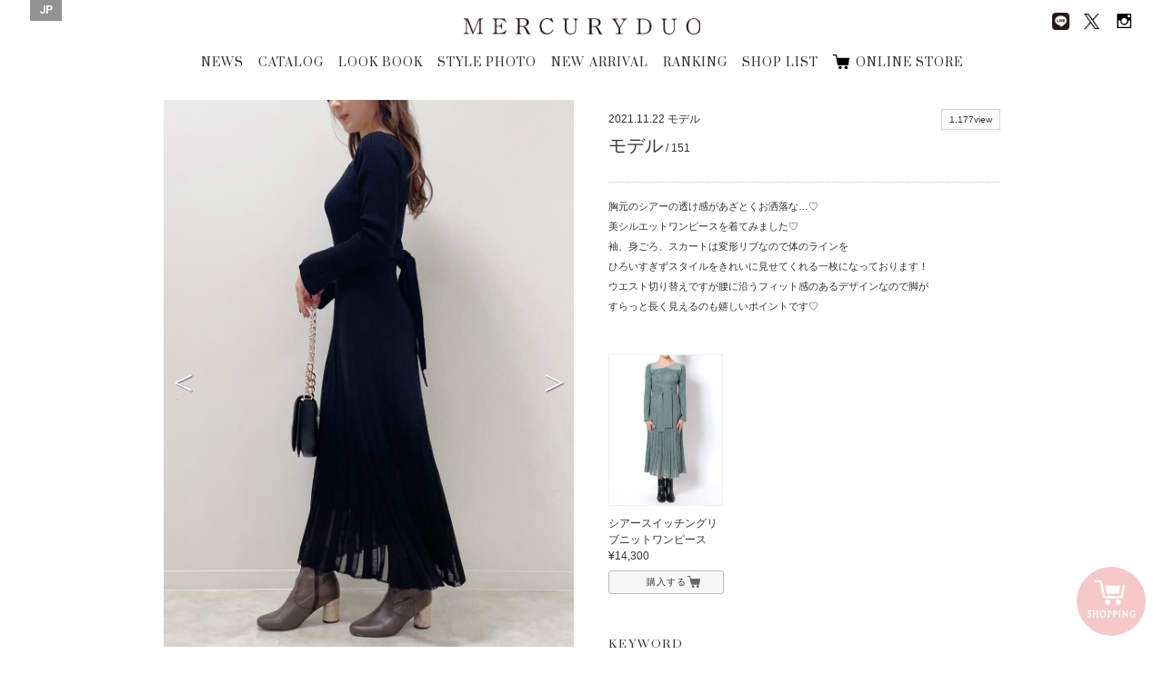

--- FILE ---
content_type: text/html; charset=UTF-8
request_url: https://brand.mercuryduo.com/staffstyles/20211121-3
body_size: 40881
content:
<!DOCTYPE html>
<html dir="ltr" lang="ja">

<head>
    <!-- Basic Page Needs
	================================================== -->
    <meta equiv="X-UA-Compatible" content="chrome=1">
    <meta charset="utf-8">
    
			<title>STYLE PHOTO | MERCURYDUO Official Website</title>
			<meta name="description" content="MERCURYDUO(マーキュリーデュオ) のスタッフがスタイリングを提案。 各スタイル写真にはショップ情報のほか、モデル身長や着用アイテムも掲載されています。" />
			<meta name="keywords" content="マーキュリーデュオ, MERCURYDUO, スタッフ, コーディネート, スタイルフォト" />
		    <meta name="author" content="RoseauPensant">

    <!-- Mobile Specific Metas
	================================================== -->
    <meta name="viewport"
        content="width=device-width, initial-scale=1.0, minimum-scale=1.0, maximum-scale=1.0, user-scalable=no">

    <!-- Favicons
	================================================== -->
    <link rel="shortcut icon" href="https://brand.mercuryduo.com/wp-content/themes/mercuryduo2016/images/favicon/favicon.ico">
    <link rel="apple-touch-icon" href="https://brand.mercuryduo.com/wp-content/themes/mercuryduo2016/images/favicon/favicon-192x192.png">
    <meta name='robots' content='max-image-preview:large' />
<link rel="alternate" hreflang="ja" href="https://brand.mercuryduo.com/staffstyles/20211121-3" />
<link rel="alternate" hreflang="x-default" href="https://brand.mercuryduo.com/staffstyles/20211121-3" />
<link rel='stylesheet' id='wp-block-library-css' href='https://brand.mercuryduo.com/wp-includes/css/dist/block-library/style.min.css?ver=6.5.7' type='text/css' media='all' />
<style id='classic-theme-styles-inline-css' type='text/css'>
/*! This file is auto-generated */
.wp-block-button__link{color:#fff;background-color:#32373c;border-radius:9999px;box-shadow:none;text-decoration:none;padding:calc(.667em + 2px) calc(1.333em + 2px);font-size:1.125em}.wp-block-file__button{background:#32373c;color:#fff;text-decoration:none}
</style>
<style id='global-styles-inline-css' type='text/css'>
body{--wp--preset--color--black: #000000;--wp--preset--color--cyan-bluish-gray: #abb8c3;--wp--preset--color--white: #ffffff;--wp--preset--color--pale-pink: #f78da7;--wp--preset--color--vivid-red: #cf2e2e;--wp--preset--color--luminous-vivid-orange: #ff6900;--wp--preset--color--luminous-vivid-amber: #fcb900;--wp--preset--color--light-green-cyan: #7bdcb5;--wp--preset--color--vivid-green-cyan: #00d084;--wp--preset--color--pale-cyan-blue: #8ed1fc;--wp--preset--color--vivid-cyan-blue: #0693e3;--wp--preset--color--vivid-purple: #9b51e0;--wp--preset--gradient--vivid-cyan-blue-to-vivid-purple: linear-gradient(135deg,rgba(6,147,227,1) 0%,rgb(155,81,224) 100%);--wp--preset--gradient--light-green-cyan-to-vivid-green-cyan: linear-gradient(135deg,rgb(122,220,180) 0%,rgb(0,208,130) 100%);--wp--preset--gradient--luminous-vivid-amber-to-luminous-vivid-orange: linear-gradient(135deg,rgba(252,185,0,1) 0%,rgba(255,105,0,1) 100%);--wp--preset--gradient--luminous-vivid-orange-to-vivid-red: linear-gradient(135deg,rgba(255,105,0,1) 0%,rgb(207,46,46) 100%);--wp--preset--gradient--very-light-gray-to-cyan-bluish-gray: linear-gradient(135deg,rgb(238,238,238) 0%,rgb(169,184,195) 100%);--wp--preset--gradient--cool-to-warm-spectrum: linear-gradient(135deg,rgb(74,234,220) 0%,rgb(151,120,209) 20%,rgb(207,42,186) 40%,rgb(238,44,130) 60%,rgb(251,105,98) 80%,rgb(254,248,76) 100%);--wp--preset--gradient--blush-light-purple: linear-gradient(135deg,rgb(255,206,236) 0%,rgb(152,150,240) 100%);--wp--preset--gradient--blush-bordeaux: linear-gradient(135deg,rgb(254,205,165) 0%,rgb(254,45,45) 50%,rgb(107,0,62) 100%);--wp--preset--gradient--luminous-dusk: linear-gradient(135deg,rgb(255,203,112) 0%,rgb(199,81,192) 50%,rgb(65,88,208) 100%);--wp--preset--gradient--pale-ocean: linear-gradient(135deg,rgb(255,245,203) 0%,rgb(182,227,212) 50%,rgb(51,167,181) 100%);--wp--preset--gradient--electric-grass: linear-gradient(135deg,rgb(202,248,128) 0%,rgb(113,206,126) 100%);--wp--preset--gradient--midnight: linear-gradient(135deg,rgb(2,3,129) 0%,rgb(40,116,252) 100%);--wp--preset--font-size--small: 13px;--wp--preset--font-size--medium: 20px;--wp--preset--font-size--large: 36px;--wp--preset--font-size--x-large: 42px;--wp--preset--spacing--20: 0.44rem;--wp--preset--spacing--30: 0.67rem;--wp--preset--spacing--40: 1rem;--wp--preset--spacing--50: 1.5rem;--wp--preset--spacing--60: 2.25rem;--wp--preset--spacing--70: 3.38rem;--wp--preset--spacing--80: 5.06rem;--wp--preset--shadow--natural: 6px 6px 9px rgba(0, 0, 0, 0.2);--wp--preset--shadow--deep: 12px 12px 50px rgba(0, 0, 0, 0.4);--wp--preset--shadow--sharp: 6px 6px 0px rgba(0, 0, 0, 0.2);--wp--preset--shadow--outlined: 6px 6px 0px -3px rgba(255, 255, 255, 1), 6px 6px rgba(0, 0, 0, 1);--wp--preset--shadow--crisp: 6px 6px 0px rgba(0, 0, 0, 1);}:where(.is-layout-flex){gap: 0.5em;}:where(.is-layout-grid){gap: 0.5em;}body .is-layout-flex{display: flex;}body .is-layout-flex{flex-wrap: wrap;align-items: center;}body .is-layout-flex > *{margin: 0;}body .is-layout-grid{display: grid;}body .is-layout-grid > *{margin: 0;}:where(.wp-block-columns.is-layout-flex){gap: 2em;}:where(.wp-block-columns.is-layout-grid){gap: 2em;}:where(.wp-block-post-template.is-layout-flex){gap: 1.25em;}:where(.wp-block-post-template.is-layout-grid){gap: 1.25em;}.has-black-color{color: var(--wp--preset--color--black) !important;}.has-cyan-bluish-gray-color{color: var(--wp--preset--color--cyan-bluish-gray) !important;}.has-white-color{color: var(--wp--preset--color--white) !important;}.has-pale-pink-color{color: var(--wp--preset--color--pale-pink) !important;}.has-vivid-red-color{color: var(--wp--preset--color--vivid-red) !important;}.has-luminous-vivid-orange-color{color: var(--wp--preset--color--luminous-vivid-orange) !important;}.has-luminous-vivid-amber-color{color: var(--wp--preset--color--luminous-vivid-amber) !important;}.has-light-green-cyan-color{color: var(--wp--preset--color--light-green-cyan) !important;}.has-vivid-green-cyan-color{color: var(--wp--preset--color--vivid-green-cyan) !important;}.has-pale-cyan-blue-color{color: var(--wp--preset--color--pale-cyan-blue) !important;}.has-vivid-cyan-blue-color{color: var(--wp--preset--color--vivid-cyan-blue) !important;}.has-vivid-purple-color{color: var(--wp--preset--color--vivid-purple) !important;}.has-black-background-color{background-color: var(--wp--preset--color--black) !important;}.has-cyan-bluish-gray-background-color{background-color: var(--wp--preset--color--cyan-bluish-gray) !important;}.has-white-background-color{background-color: var(--wp--preset--color--white) !important;}.has-pale-pink-background-color{background-color: var(--wp--preset--color--pale-pink) !important;}.has-vivid-red-background-color{background-color: var(--wp--preset--color--vivid-red) !important;}.has-luminous-vivid-orange-background-color{background-color: var(--wp--preset--color--luminous-vivid-orange) !important;}.has-luminous-vivid-amber-background-color{background-color: var(--wp--preset--color--luminous-vivid-amber) !important;}.has-light-green-cyan-background-color{background-color: var(--wp--preset--color--light-green-cyan) !important;}.has-vivid-green-cyan-background-color{background-color: var(--wp--preset--color--vivid-green-cyan) !important;}.has-pale-cyan-blue-background-color{background-color: var(--wp--preset--color--pale-cyan-blue) !important;}.has-vivid-cyan-blue-background-color{background-color: var(--wp--preset--color--vivid-cyan-blue) !important;}.has-vivid-purple-background-color{background-color: var(--wp--preset--color--vivid-purple) !important;}.has-black-border-color{border-color: var(--wp--preset--color--black) !important;}.has-cyan-bluish-gray-border-color{border-color: var(--wp--preset--color--cyan-bluish-gray) !important;}.has-white-border-color{border-color: var(--wp--preset--color--white) !important;}.has-pale-pink-border-color{border-color: var(--wp--preset--color--pale-pink) !important;}.has-vivid-red-border-color{border-color: var(--wp--preset--color--vivid-red) !important;}.has-luminous-vivid-orange-border-color{border-color: var(--wp--preset--color--luminous-vivid-orange) !important;}.has-luminous-vivid-amber-border-color{border-color: var(--wp--preset--color--luminous-vivid-amber) !important;}.has-light-green-cyan-border-color{border-color: var(--wp--preset--color--light-green-cyan) !important;}.has-vivid-green-cyan-border-color{border-color: var(--wp--preset--color--vivid-green-cyan) !important;}.has-pale-cyan-blue-border-color{border-color: var(--wp--preset--color--pale-cyan-blue) !important;}.has-vivid-cyan-blue-border-color{border-color: var(--wp--preset--color--vivid-cyan-blue) !important;}.has-vivid-purple-border-color{border-color: var(--wp--preset--color--vivid-purple) !important;}.has-vivid-cyan-blue-to-vivid-purple-gradient-background{background: var(--wp--preset--gradient--vivid-cyan-blue-to-vivid-purple) !important;}.has-light-green-cyan-to-vivid-green-cyan-gradient-background{background: var(--wp--preset--gradient--light-green-cyan-to-vivid-green-cyan) !important;}.has-luminous-vivid-amber-to-luminous-vivid-orange-gradient-background{background: var(--wp--preset--gradient--luminous-vivid-amber-to-luminous-vivid-orange) !important;}.has-luminous-vivid-orange-to-vivid-red-gradient-background{background: var(--wp--preset--gradient--luminous-vivid-orange-to-vivid-red) !important;}.has-very-light-gray-to-cyan-bluish-gray-gradient-background{background: var(--wp--preset--gradient--very-light-gray-to-cyan-bluish-gray) !important;}.has-cool-to-warm-spectrum-gradient-background{background: var(--wp--preset--gradient--cool-to-warm-spectrum) !important;}.has-blush-light-purple-gradient-background{background: var(--wp--preset--gradient--blush-light-purple) !important;}.has-blush-bordeaux-gradient-background{background: var(--wp--preset--gradient--blush-bordeaux) !important;}.has-luminous-dusk-gradient-background{background: var(--wp--preset--gradient--luminous-dusk) !important;}.has-pale-ocean-gradient-background{background: var(--wp--preset--gradient--pale-ocean) !important;}.has-electric-grass-gradient-background{background: var(--wp--preset--gradient--electric-grass) !important;}.has-midnight-gradient-background{background: var(--wp--preset--gradient--midnight) !important;}.has-small-font-size{font-size: var(--wp--preset--font-size--small) !important;}.has-medium-font-size{font-size: var(--wp--preset--font-size--medium) !important;}.has-large-font-size{font-size: var(--wp--preset--font-size--large) !important;}.has-x-large-font-size{font-size: var(--wp--preset--font-size--x-large) !important;}
.wp-block-navigation a:where(:not(.wp-element-button)){color: inherit;}
:where(.wp-block-post-template.is-layout-flex){gap: 1.25em;}:where(.wp-block-post-template.is-layout-grid){gap: 1.25em;}
:where(.wp-block-columns.is-layout-flex){gap: 2em;}:where(.wp-block-columns.is-layout-grid){gap: 2em;}
.wp-block-pullquote{font-size: 1.5em;line-height: 1.6;}
</style>
<link rel='stylesheet' id='wpml-legacy-horizontal-list-0-css' href='//brand.mercuryduo.com/wp-content/plugins/sitepress-multilingual-cms/templates/language-switchers/legacy-list-horizontal/style.min.css?ver=1' type='text/css' media='all' />
<style id='wpml-legacy-horizontal-list-0-inline-css' type='text/css'>
.wpml-ls-statics-shortcode_actions{background-color:#ffffff;}.wpml-ls-statics-shortcode_actions, .wpml-ls-statics-shortcode_actions .wpml-ls-sub-menu, .wpml-ls-statics-shortcode_actions a {border-color:#cdcdcd;}.wpml-ls-statics-shortcode_actions a {color:#444444;background-color:#ffffff;}.wpml-ls-statics-shortcode_actions a:hover,.wpml-ls-statics-shortcode_actions a:focus {color:#000000;background-color:#eeeeee;}.wpml-ls-statics-shortcode_actions .wpml-ls-current-language>a {color:#444444;background-color:#ffffff;}.wpml-ls-statics-shortcode_actions .wpml-ls-current-language:hover>a, .wpml-ls-statics-shortcode_actions .wpml-ls-current-language>a:focus {color:#000000;background-color:#eeeeee;}
</style>
<meta name="generator" content="WPML ver:4.5.14 stt:60,1,28;" />

    <!-- CSS
	================================================== -->
    <link rel="stylesheet" type="text/css" media="screen"
        href="https://brand.mercuryduo.com/wp-content/themes/mercuryduo2016/css/icon.css">
    <link rel="stylesheet" type="text/css" media="screen"
        href="https://brand.mercuryduo.com/wp-content/themes/mercuryduo2016/css/font.css">
    <link rel="stylesheet" type="text/css" media="screen"
        href="https://brand.mercuryduo.com/wp-content/themes/mercuryduo2016/css/reset.css">
    <link rel="stylesheet" type="text/css" media="screen"
        href="https://brand.mercuryduo.com/wp-content/themes/mercuryduo2016/css/common.css">
    <link rel="stylesheet" type="text/css" media="screen"
        href="https://brand.mercuryduo.com/wp-content/themes/mercuryduo2016/css/style.css">
    <link rel="stylesheet" type="text/css" media="screen"
        href="https://brand.mercuryduo.com/wp-content/themes/mercuryduo2016/css/style_bs.css">
    <link rel="stylesheet" type="text/css" media="screen"
        href="https://brand.mercuryduo.com/wp-content/themes/mercuryduo2016/css/flexslider.css">
    <link rel="stylesheet" type="text/css" media="screen"
        href="https://brand.mercuryduo.com/wp-content/themes/mercuryduo2016/css/slidebars.css">
    <link rel="stylesheet" type="text/css" media="screen"
        href="https://brand.mercuryduo.com/wp-content/themes/mercuryduo2016/css/slick.css">
    <link rel="stylesheet" type="text/css" media="screen"
        href="https://brand.mercuryduo.com/wp-content/themes/mercuryduo2016/css/slick-theme.css">
    <link rel="stylesheet" type="text/css" media="screen"
        href="https://brand.mercuryduo.com/wp-content/themes/mercuryduo2016/css/lity.css">
    <link rel="stylesheet" type="text/css" media="screen"
        href="https://brand.mercuryduo.com/wp-content/themes/mercuryduo2016/css/style_mq.css">
    <link rel="stylesheet" type="text/css" media="screen" href="https://brand.mercuryduo.com/wp-content/themes/mercuryduo2016/style.css">
    <link rel="stylesheet" type="text/css" media="screen"
        href="https://brand.mercuryduo.com/wp-content/themes/mercuryduo2016/css/basic2.css">
    <link rel="stylesheet" type="text/css" media="screen"
        href="https://brand.mercuryduo.com/wp-content/themes/mercuryduo2016/css/basic2_ex.css" />

    <!-- HTML5 shim, for IE6-8 support of HTML5 elements. All other JS at the end of file. -->
    <!--[if lt IE 9]>
		<script src="http://html5shiv.googlecode.com/svn/trunk/html5.js"></script>
		<script src="http://css3-mediaqueries-js.googlecode.com/svn/trunk/css3-mediaqueries.js"></script>
	<![endif]-->

    <!-- initialize jQuery Library -->
    <script src="https://brand.mercuryduo.com/wp-content/themes/mercuryduo2016/js/jquery.min.js"></script>
    <script src="https://brand.mercuryduo.com/wp-content/themes/mercuryduo2016/js/skrollr.min.js"></script>
    <script src="//code.jquery.com/jquery-1.11.1.min.js"></script>

    <!-- ga -->
    <!-- 	<script>
	  (function(i,s,o,g,r,a,m){i['GoogleAnalyticsObject']=r;i[r]=i[r]||function(){
	  (i[r].q=i[r].q||[]).push(arguments)},i[r].l=1*new Date();a=s.createElement(o),
	  m=s.getElementsByTagName(o)[0];a.async=1;a.src=g;m.parentNode.insertBefore(a,m)
	  })(window,document,'script','https://www.google-analytics.com/analytics.js','ga');
	
	  ga('create', 'UA-37673993-1', 'auto');
	  ga('send', 'pageview');
	
		</script> -->
    <!-- Global site tag (gtag.js) - Google Analytics -->
    <script async src="https://www.googletagmanager.com/gtag/js?id=UA-37673993-1"></script>
    <script>
    window.dataLayer = window.dataLayer || [];

    function gtag() {
        dataLayer.push(arguments);
    }
    gtag('js', new Date());

    gtag('config', 'UA-37673993-1');
    </script>


</head>
<style>
#header .frame_language {
    padding: 4px 10px 6px;
}

#lang_sel_list .wpml-ls-current-language a span {
    font-weight: bold;
}

.frame_language .lang_sel_list_horizontal {
    background-color: transparent;
    border: none;
    padding: 0
}

.frame_language .lang_sel_list_horizontal ul {
    display: flex;
    gap: 11px
}

.frame_language .lang_sel_list_horizontal ul li a {
    font-family: 'Roboto', serif;
    background-color: transparent;
    color: #fff;
    padding: 0;
    position: relative;
}

.frame_language .lang_sel_list_horizontal ul li a span {
    position: relative;
}

.frame_language .lang_sel_list_horizontal ul li:not(:first-child) a span:before {
    content: "/";
    position: absolute;
    left: -8px;
    top: 50%;
    transform: translateY(-50%);
    font-size: 12px;
    color: #fff;
}

.sp_main_menu_wrap .sp_language #lang_sel_list ul {
    display: flex;
    gap: 11px
}


.sp_main_menu_wrap .sp_language #lang_sel_list .wpml-ls-item-legacy-list-horizontal a {
    line-height: 0;
    position: relative;
    padding: 0;
}

.sp_main_menu_wrap .sp_language #lang_sel_list .wpml-ls-item-legacy-list-horizontal a span {
    position: relative;
}

.sp_main_menu_wrap .sp_language #lang_sel_list .wpml-ls-item-legacy-list-horizontal:not(:first-child) a span:before {
    content: "/";
    position: absolute;
    left: -9px;
    top: 50%;
    transform: translateY(-50%);
    font-size: 11px;
    color: #000;
}

@media screen and (max-width: 768px) {
    .sp_main_menu_wrap .sp_language #lang_sel_list li:before {
        display: none;
    }
}
</style>

<body class="staffstyles-template-default single single-staffstyles postid-28122">
    <div class="body-inner index">
        <div class="container">

            <!-- header [start] -->
            <header id="header">
                <div class="group">
                    <h1 class="logo"><a href="https://brand.mercuryduo.com">MERCURYDUO</a></h1>

                    <ul itemscope itemtype="http://schema.org/SiteNavigationElement" class="global-nav">
                                                                        <li itemprop="name"><a href="https://brand.mercuryduo.com/news/" itemprop="url">NEWS</a></li>
                        <li itemprop="name"><a href="https://brand.mercuryduo.com/catalogs/2025winter"
                                itemprop="url">CATALOG</a></li>
                        <li itemprop="name"><a href="https://brand.mercuryduo.com/lookbooks/2025november" itemprop="url">LOOK
                                BOOK</a></li>
                        <li itemprop="name"><a
                                href="https://brand.mercuryduo.com/staffstyle"
                                target="" itemprop="url">STYLE PHOTO</a></li>
                        <li itemprop="name"><a href="https://brand.mercuryduo.com/newarrival/" itemprop="url">NEW
                                ARRIVAL</a></li>
                        <li itemprop="name" itemprop="name"><a href="https://brand.mercuryduo.com/ranking/"
                                itemprop="url">RANKING</a></li>
                        <li itemprop="name"><a href="https://brand.mercuryduo.com/shop/" itemprop="url">SHOP LIST</a></li>
                       <!--  <li itemprop="name"><a href="https://brand.mercuryduo.com/movie/" itemprop="url">MOVIE</a></li> -->
                        <li itemprop="name"><a href="https://runway-webstore.com/mercuryduo/?aid3=md_official_store"
                                target="_blank" itemprop="url">ONLINE STORE</a></li>

                                                                    </ul>
                </div>

                <ul class="sns-nav">
                    <!-- 			<li><a href="http://ameblo.jp/mercuryduo-press/" target="_blank" class="ameba"><img src="https://brand.mercuryduo.com/wp-content/themes/mercuryduo2016/images/common/sns_blog.png" alt="Ameba"></a></li> -->
                    <li><a href="https://page.line.me/jme2311c" target="_blank"><img class="line_img_head"
                                src="https://brand.mercuryduo.com/wp-content/themes/mercuryduo2016/images/common/line.png" alt="line"></a>
                    </li>
                    <li><a href="https://twitter.com/mercuryduo_com" target="_blank" class="twitter"><img
                                class="x_style"
                                src="https://brand.mercuryduo.com/wp-content/themes/mercuryduo2016/images/common/logo-black.png"
                                alt="Twitter"></a></li>
                    <li><a href="https://instagram.com/mercuryduo_com/" target="_blank" class="Instagram"><img
                                src="https://brand.mercuryduo.com/wp-content/themes/mercuryduo2016/images/common/sns_insta.png"
                                alt="Instagram"></a></li>
                    <!-- 			<li><a href="https://www.facebook.com/mercuryduo.official" target="_blank" class="facebook"><img src="https://brand.mercuryduo.com/wp-content/themes/mercuryduo2016/images/common/sns_facebook.png" alt="facebook"></a></li> -->
                </ul>

                                <div class="frame_language">
                    
<div class="lang_sel_list_horizontal wpml-ls-statics-shortcode_actions wpml-ls wpml-ls-legacy-list-horizontal" id="lang_sel_list">
	<ul><li class="icl-ja wpml-ls-slot-shortcode_actions wpml-ls-item wpml-ls-item-ja wpml-ls-current-language wpml-ls-first-item wpml-ls-last-item wpml-ls-item-legacy-list-horizontal">
				<a href="https://brand.mercuryduo.com/staffstyles/20211121-3" class="wpml-ls-link">
                    <span class="wpml-ls-native icl_lang_sel_native">JP</span></a>
			</li></ul>
</div>
                </div>
                
                <div class="sp_nav sp">
                    <p class="sp_menu_btn">
                        <span class="sp_menu_btn_icon"></span>
                        <span class="sp_menu_txt"><img
                                src="https://brand.mercuryduo.com/wp-content/themes/mercuryduo2016/images/sp_menu_off.png"></span>
                    </p>
                </div>
            </header>
            <!-- header [end] --><script>
jQuery(function(){
    jQuery(".staffstyle-box ul.sns li").each(function(){
        href = jQuery("a",this).attr("href");
        if(href == ""){
            jQuery(this).remove();
        }
    });
});
</script>		

	<!-- content [start] -->
	<article id="main-article" class="wallpaper">
	
		<section class="staffstyle container">
		<h2>STAFF STYLE</h2>
		<div class="staffstyle-box fl_group">
			<!-- photo [start] -->
			<div class="photo fl_left">
			<div class="staffstyle-slide flexslider">
				<ul class="cd-hero-slider slides">
										<li>
						<figure>						<img src="https://brand.mercuryduo.com/wp-content/uploads/2021/11/322a9a64ed5cfa1d3e8fbb074d7da89f.jpg" alt="">
						</figure>
					</li>
									<li>
						<figure>						<img src="https://brand.mercuryduo.com/wp-content/uploads/2021/11/5a47fade02024cf3823629d3f6121b55.jpg" alt="">
						</figure>
					</li>
									<li>
						<figure>						<img src="https://brand.mercuryduo.com/wp-content/uploads/2021/11/6c3087ff46f90ce534579d2a2a2da6c2.jpg" alt="">
						</figure>
					</li>
								</ul>
			</div>
			</div>
			<!-- photo [end] -->

			<div class="info fl_right">
			<!-- info [start] -->
			<div class="fl_left">
				<p class="date">2021.11.22</p>
				<p class="model_shop">モデル<br>
								<p class="model_info"><span class="name">モデル</span>
					
				<span class="height"> / 151</span></p>
							</div>
			<div class="fl_right">
				<p class="views"><span>1,177view</span></p>
				<ul class="sns fl_right">
																</ul>
			</div>
							<div class="message clearfix">
					<p><p>胸元のシアーの透け感があざとくお洒落な…♡</p>
<p>美シルエットワンピースを着てみました♡</p>
<p>袖、身ごろ、スカートは変形リブなので体のラインを</p>
<p>ひろいすぎずスタイルをきれいに見せてくれる一枚になっております！</p>
<p>ウエスト切り替えですが腰に沿うフィット感のあるデザインなので脚が</p>
<p>すらっと長く見えるのも嬉しいポイントです♡</p>
</p>
				</div>
						<!-- info [end] -->
			
        	<!-- item List [start] -->
			<ul class="item clearfix">
								<li>							<figure>					<a href="https://runway-webstore.com/ap/item/i/m/0021603014?aid3=rcmenu_coordinate" target="_blank"><img src="https://brand.mercuryduo.com/wp-content/uploads/2021/11/03_075-751.jpeg" alt=""></a>
					</figure>
					<p class="caption">シアースイッチングリブニットワンピース<br>
										&yen;14,300</p>
					<a href="https://runway-webstore.com/ap/item/i/m/0021603014?aid3=rcmenu_coordinate" class="button look_item_link" target="_blank">購入する</a>
									</li>
							</ul>
			<!-- item List [end] -->
			
        	<!-- keyword [start] -->
			<div class="kewword">
				<p><strong>KEYWORD</strong></p>
				<ul class="staffstyles_tag_list"></ul>			</div>
        	<!-- keyword [end] -->
			</div>
		</div>

        <!-- other [start] -->
		<div class="staffstyle-other clearfix">
        <h3>OTHER STAFF STYLE</h3>        
			<ul>
											<li>
					<a href="https://brand.mercuryduo.com/staffstyles/20251104">
						<figure>
																<img src="https://brand.mercuryduo.com/wp-content/uploads/2025/10/d4f4fd585dc765ec69402df33024cb87.jpg" alt="" class="transition_all">
															<p class="caption">本社STAFF<br>
							                            			
							<span class="name">ERI</span>
								
							<span class="height"> / 158</span></p>
								
						<div class="fl_group">
							<p class="views fl_left"><span>28view</span></p>
								<p class="date fl_right">2025.11.04</p>                
						</div>
						</figure>
					</a>
				</li>
											<li>
					<a href="https://brand.mercuryduo.com/staffstyles/20251115">
						<figure>
																<img src="https://brand.mercuryduo.com/wp-content/uploads/2025/11/1-2.jpg" alt="" class="transition_all">
															<p class="caption">モデル<br>
							                            			
							<span class="name">中川紅葉</span>
								
							<span class="height"> / 158</span></p>
								
						<div class="fl_group">
							<p class="views fl_left"><span>4view</span></p>
								<p class="date fl_right">2025.11.15</p>                
						</div>
						</figure>
					</a>
				</li>
											<li>
					<a href="https://brand.mercuryduo.com/staffstyles/20251107">
						<figure>
																<img src="https://brand.mercuryduo.com/wp-content/uploads/2025/10/d5fac71389d8a69c2ed948b3f761b5d8.png" alt="" class="transition_all">
															<p class="caption">本社STAFF<br>
							                            			
							<span class="name">MIHO</span>
								
							<span class="height"> / 163</span></p>
								
						<div class="fl_group">
							<p class="views fl_left"><span>25view</span></p>
								<p class="date fl_right">2025.11.07</p>                
						</div>
						</figure>
					</a>
				</li>
											<li>
					<a href="https://brand.mercuryduo.com/staffstyles/20251106">
						<figure>
																<img src="https://brand.mercuryduo.com/wp-content/uploads/2025/10/IMG_2850.jpg" alt="" class="transition_all">
															<p class="caption">本社STAFF<br>
							                            			
							<span class="name">MIHO</span>
								
							<span class="height"> / 163</span></p>
								
						<div class="fl_group">
							<p class="views fl_left"><span>28view</span></p>
								<p class="date fl_right">2025.11.06</p>                
						</div>
						</figure>
					</a>
				</li>
			
			
			</ul>


		</div>
        <!-- other [end] -->

	</section>
	
	</article>
	<!-- content [start] -->

	<!-- fixed storebtn [start] -->
		<a href="https://runway-webstore.com/mercuryduo/?aid3=md_official_store" target="_blank" class="fixed_storebtn_wrap transition_trg boxsizing_bdb">
		<span class="image_wrap boxsizing_bdb">
			<span class="icon_off transition_trg boxsizing_bdb on"><img src="https://brand.mercuryduo.com/wp-content/themes/mercuryduo2016/images/common/cart_bt_store_fixed_off.png" alt="ONLINE STORE"></span>
			<span class="icon_on transition_trg boxsizing_bdb on"><img src="https://brand.mercuryduo.com/wp-content/themes/mercuryduo2016/images/common/cart_bt_store_fixed_on.png" alt="ONLINE STORE"></span>
		</span>
		<span class="fixed_storebtn transition_trg boxsizing_bdb">
			<span class="storebtn_base transition_trg boxsizing_bdb on"></span>
		</span>
		<span class="storebtn_wave transition_trg boxsizing_bdb"></span>
	</a>
	<!-- fixed storebtn [end] -->

	<!-- SP SNS [start] -->
	<div class="snsArea">
		<div class="close business_close_btn transition_all"><img src="https://brand.mercuryduo.com/wp-content/themes/mercuryduo2016/images/bt_close_wh.png" alt=""></div>
		<ul class="official_sns">
<!-- 			<li><a href="http://ameblo.jp/mercuryduo-press/" target="_blank"><figure><img src="https://brand.mercuryduo.com/wp-content/themes/mercuryduo2016/images/common/sns_blog.png" alt="BLOG"></figure>
			<h3>BLOG</h3>
			<p>MERCURYDUO OFFICIAL</p></a></li> -->
			<li><a href="https://page.line.me/jme2311c" target="_blank"><img class="line_img_nav" src="https://brand.mercuryduo.com/wp-content/themes/mercuryduo2016/images/common/line.png" alt="line">
			<h3>LINE</h3>
			<p>MERCURYDUO</p>
			</a></li>
			<li><a href="https://twitter.com/mercuryduo_com" target="_blank"><figure><img class="official_x" src="https://brand.mercuryduo.com/wp-content/themes/mercuryduo2016/images/common/logo-black.png" alt="TWITER"></figure>
				<h3>X</h3>
				<p>@mercuryduo_com</p></a></li>
			<li><a href="https://instagram.com/mercuryduo_com/" target="_blank"><figure><img src="https://brand.mercuryduo.com/wp-content/themes/mercuryduo2016/images/common/sns_insta.png" alt="INSTAGRAM"></figure>
			<h3>INSTAGRAM</h3>
			<p>@mercuryduo_com</p></a></li>
			<li><a href="https://www.instagram.com/mercuryduo_styling/" target="_blank"><figure><img src="https://brand.mercuryduo.com/wp-content/themes/mercuryduo2016/images/common/sns_insta.png" alt="INSTAGRAM"></figure>
			<h3>INSTAGRAM</h3>
			<p>@mercuryduo_styling</p></a></li>
<!-- 			<li><a href="https://www.facebook.com/mercuryduo.official" target="_blank"><figure><img src="https://brand.mercuryduo.com/wp-content/themes/mercuryduo2016/images/common/sns_facebook.png" alt="FACE BOOK"></figure>
			<h3>FACE BOOK</h3>
			<p>MERCURYDUO OFFICIAL</p></a></li> -->
		</ul>
	</div>
	<!-- SP SNS [end] -->

	<!-- footer [start] -->
	<footer id="footer">
		<div class="ft_nav">
			<ul>
										<li><a href="https://brand.mercuryduo.com/concept/">CONCEPT</a></li>
				<li><a href="https://mark-styler-recruit.net/jobfind-pc/area/All?brand=1" target="_blank">RECRUIT</a></li>
				<li><a href="http://www.mark-styler.co.jp/company.html" target="_blank">CAMPANY</a></li>
				<li><a href="https://www.mark-styler.co.jp/contact.html" target="_blank">CONTACT</a></li>
				<li><a href="https://brand.mercuryduo.com/business/">FOR BUSINESS PARTNER</a></li>
									</ul>
		</div>
		
		<div class="copyright-info">
			<address>Copyright &copy; MERCURYDUO All rights reserved.</address>
		</div>
		
	</footer>
	<!-- footer [end] -->

	<!-- navbar-fixed [start] -->
	<div class="navbar-fixed transition_all">
		<div class="group">
			<h1 class="logo"><a href="https://brand.mercuryduo.com">MERCURYDUO</a></h1>
			<ul class="global-nav">
										<li><a href="https://brand.mercuryduo.com/news/">NEWS</a></li>
				<li><a href="https://brand.mercuryduo.com/catalogs/2025winter">CATALOG</a></li>
				<li><a href="https://brand.mercuryduo.com/lookbooks/2025november">LOOK BOOK</a></li>
				<li><a href="https://brand.mercuryduo.com/staffstyle" target="">STYLE PHOTO</a></li>
				<li><a href="https://brand.mercuryduo.com/newarrival/">NEW ARRIVAL</a></li>
				<li><a href="https://brand.mercuryduo.com/ranking/">RANKING</a></li>
				<li><a href="https://brand.mercuryduo.com/shop/">SHOP LIST</a></li>
				<!-- <li><a href="https://brand.mercuryduo.com/movie/">MOVIE</a></li> -->
				<li><a href="https://runway-webstore.com/mercuryduo/?aid3=md_official_store" target="_blank">ONLINE STORE</a></li>

									</ul>
		</div>
		<ul class="sns-nav">
<!-- 			<li><a href="http://ameblo.jp/mercuryduo-press/" target="_blank" class="ameba"><img src="https://brand.mercuryduo.com/wp-content/themes/mercuryduo2016/images/common/sns_blog.png" alt="Ameba"></a></li> -->
			<li><a href="https://page.line.me/jme2311c" target="_blank"><img class="line_img_head" src="https://brand.mercuryduo.com/wp-content/themes/mercuryduo2016/images/common/line.png" alt="line"></a></li>
			<li><a href="https://twitter.com/mercuryduo_com" target="_blank" class="twitter"><img class="x_style" src="https://brand.mercuryduo.com/wp-content/themes/mercuryduo2016/images/common/logo-black.png" alt="Twitter"></a></li>
			<li><a href="https://instagram.com/mercuryduo_com/" target="_blank" class="Instagram"><img src="https://brand.mercuryduo.com/wp-content/themes/mercuryduo2016/images/common/sns_insta.png" alt="Instagram"></a></li>
<!-- 			<li><a href="https://www.facebook.com/mercuryduo.official" target="_blank" class="facebook"><img src="https://brand.mercuryduo.com/wp-content/themes/mercuryduo2016/images/common/sns_facebook.png" alt="facebook"></a></li> -->
		</ul>
				<div class="frame_language">
			
<div class="lang_sel_list_horizontal wpml-ls-statics-shortcode_actions wpml-ls wpml-ls-legacy-list-horizontal" id="lang_sel_list">
	<ul><li class="icl-ja wpml-ls-slot-shortcode_actions wpml-ls-item wpml-ls-item-ja wpml-ls-current-language wpml-ls-first-item wpml-ls-last-item wpml-ls-item-legacy-list-horizontal">
				<a href="https://brand.mercuryduo.com/staffstyles/20211121-3" class="wpml-ls-link">
                    <span class="wpml-ls-native icl_lang_sel_native">JP</span></a>
			</li></ul>
</div>
		</div>
			</div>
	<!-- navbar-fixed [end] -->
    
	<div class="sp_main_menu_wrap sp">
		<ul class="sp_menu_hd nav_animation01">
						
			<li data="off">
			<dl class="online_sp_nav">
				<dt>
				<a href="https://runway-webstore.com/mercuryduo/?aid3=md_official_store" target="_blank" class="online_open">ONLINE STORE</a><img src="https://brand.mercuryduo.com/wp-content/themes/mercuryduo2016/images/list/arrow2.jpg" alt="nav_arrow" class="nav_arrow ar1">
				<a href="" class="online_open2"></a>
				</dt>
				<dd>
				<div>
					<ul class="online_sp_nav02" data="off">
						<li class="category_nav_list"><a href="https://runway-webstore.com/ap/s/s/MK000/?aid3=md_official_store" target="_blank">ALL ITEM</a></li>
						<li class="category_nav_list"><a href="https://runway-webstore.com/ap/s/s/MK000/category/A?aid3=md_official_store" target="_blank">TOPS</a></li>
						<li class="category_nav_list"><a href="https://runway-webstore.com/ap/s/s/MK000/category/B?aid3=md_official_store" target="_blank">ONE-PIECE</a></li>
						<li class="category_nav_list"><a href="https://runway-webstore.com/ap/s/s/MK000/category/C?aid3=md_official_store" target="_blank">OUTER</a></li>
						<li class="category_nav_list"><a href="https://runway-webstore.com/ap/s/s/MK000/category/D?aid3=md_official_store" target="_blank">BOTTOMS</a></li>
						<li class="category_nav_list"><a href="https://runway-webstore.com/ap/s/s/MK000/category/E?aid3=md_official_store" target="_blank">BAG</a></li>
						<li class="category_nav_list"><a href="https://runway-webstore.com/ap/s/s/MK000/category/F?aid3=md_official_store" target="_blank">SHOES</a></li>
						<li class="category_nav_list"><a href="https://runway-webstore.com/ap/s/s/MK000/category/I?aid3=md_official_store" target="_blank">ACCESSORY</a></li>
						<li class="category_nav_list"><a href="https://runway-webstore.com/ap/s/s/MK000/category/J?aid3=md_official_store" target="_blank">GOODS</a></li>
						<li class="category_nav_list"><a href="https://runway-webstore.com/ap/s/s/MK000/category/K?aid3=md_official_store" target="_blank">BEAUTY</a></li>
					</ul>
				</div>
				</dd>
			</dl>
			</li>

			<li><a href="https://brand.mercuryduo.com/news/">NEWS</a></li>
			<li><a href="https://brand.mercuryduo.com/catalogs/2025winter">CATALOG</a></li>
			<li><a href="https://brand.mercuryduo.com/lookbooks/2025november">LOOK BOOK</a></li>
			<li><a href="https://brand.mercuryduo.com/staffstyle" target="">STYLE PHOTO</a></li>
			<li><a href="https://brand.mercuryduo.com/newarrival/">NEW ARRIVAL</a></li>
			<li><a href="https://brand.mercuryduo.com/ranking/">RANKING</a></li>
			<li><a href="https://brand.mercuryduo.com/shop/">SHOP LIST</a></li>
			<li><a class="business_open_btn transition_all pc_link" href="">OFFICIAL SNS</a></li>
			<!-- <li><a href="https://brand.mercuryduo.com/movie/">MOVIE</a></li> -->
			
								</ul>
				<div class="sp_language">
			
<div class="lang_sel_list_horizontal wpml-ls-statics-shortcode_actions wpml-ls wpml-ls-legacy-list-horizontal" id="lang_sel_list">
	<ul><li class="icl-ja wpml-ls-slot-shortcode_actions wpml-ls-item wpml-ls-item-ja wpml-ls-current-language wpml-ls-first-item wpml-ls-last-item wpml-ls-item-legacy-list-horizontal">
				<a href="https://brand.mercuryduo.com/staffstyles/20211121-3" class="wpml-ls-link">
                    <span class="wpml-ls-native icl_lang_sel_native">JP</span></a>
			</li></ul>
</div>
		</div>
				<ul class="sp_menu_ft">
									<li><a href="https://brand.mercuryduo.com/concept/">CONCEPT</a></li>
			<li><a href="https://mark-styler-recruit.net/jobfind-pc/area/All?brand=1" target="_blank">RECRUIT</a></li>
			<li><a href="http://www.mark-styler.co.jp/company.html" target="_blank">CAMPANY</a></li>
			<li><a href="https://www.mark-styler.co.jp/contact.html" target="_blank">CONTACT</a></li>
			<li><a href="https://brand.mercuryduo.com/business/">FOR BUSINESS PARTNER</a></li>
								</ul>
	</div>
    
	<!-- Javascript Files
	================================================== -->
	
	<!-- cookie -->
	<script type="text/javascript" src="https://brand.mercuryduo.com/wp-content/themes/mercuryduo2016/js/cookie.js"></script> 
	<!-- flexslider jQuery -->
	<script type="text/javascript" src="https://brand.mercuryduo.com/wp-content/themes/mercuryduo2016/js/jquery.flexslider.js"></script> 
	<!-- slick jQuery -->
	<script type="text/javascript" src="https://brand.mercuryduo.com/wp-content/themes/mercuryduo2016/js/slick.js"></script> 
	<!-- slidebars jQuery -->
	<script type="text/javascript" src="https://brand.mercuryduo.com/wp-content/themes/mercuryduo2016/js/slidebars.js"></script> 
	<!-- ie8 MediaQuery  -->
	<script type="text/javascript" src="https://brand.mercuryduo.com/wp-content/themes/mercuryduo2016/js/selectivizr-min.js"></script> 
	<!-- browser -->
	<script type="text/javascript" src="https://brand.mercuryduo.com/wp-content/themes/mercuryduo2016/js/css_browser_selector.js"></script> 
	<!-- youtube -->
	<script type="text/javascript" src="https://brand.mercuryduo.com/wp-content/themes/mercuryduo2016/js/youtube.js"></script> 
	<!-- iframe POP -->
	<script type="text/javascript" src="https://brand.mercuryduo.com/wp-content/themes/mercuryduo2016/js/lity.js"></script> 
	<!-- Template file -->
	
    <script type="text/javascript" src="https://brand.mercuryduo.com/wp-content/themes/mercuryduo2016/js/function.js"></script>
    </div>
<style>
ul.sns-nav {
    display: flex;
    align-items: center;
}
.x_style{
	width: 17px;
	height: 17px!important;
}
.line_img_head{
	width: 19px;
	height: 19px!important;
}
.official_x {
    width: 28px;
    height: 28px;
    margin: 6px 0 0;
}
.official_sns figure{
	height: 42px;
}
.official_content h3 {
    margin: 10px 0 5px;
}
.line_img{
    width: 30px;
    height: 30px;
    margin: 5px 0 0;

}
.official_content ul {
    display: flex;
    justify-content: center;
}
.line_img_nav{
	width: 30px;
}
#header ul.sns-nav li, .navbar-fixed ul.sns-nav li {
	margin: 0 8px;
}	
@media screen and (max-width: 980px) {
	.official_content ul li {
	    margin: 0 2.5%;
	}
	a.online_open2:after {
	    display: none !important;
	}
}
@media screen and (max-width: 768px) {
    ul.sp_menu_hd li:first-child a:after {
        top: 14px;
    }
}
</style>
</div><!-- Body inner end -->
</body>
</html>


--- FILE ---
content_type: text/css
request_url: https://brand.mercuryduo.com/wp-content/themes/mercuryduo2016/css/icon.css
body_size: 4307
content:
@charset "utf-8";
/*///////////////////////////////////////////////////////////////////
CSS information
 file_name : icon.css
 style_info : Webicon Style
 IconGenerater : https://icomoon.io/app/#/select
///////////////////////////////////////////////////////////////////*/

/*===================================================================
	Icomoon
====================================================================*/
@font-face {
	font-family: 'icomoon';
	src:url('../icons/icomoon.eot?ryrihp');
	src:url('../icons/icomoon.eot?#iefixryrihp') format('embedded-opentype'),
		url('../icons/icomoon.woff?ryrihp') format('woff'),
		url('../icons/icomoon.ttf?ryrihp') format('truetype'),
		url('../icons/icomoon.svg?ryrihp#icomoon') format('svg');
	font-weight: normal;
	font-style: normal;
}

[class^="icon-"], [class*=" icon-"] {
	font-family: 'icomoon';
	speak: none;
	font-style: normal;
	font-weight: normal;
	font-variant: normal;
	text-transform: none;
	line-height: 1;

	/* Better Font Rendering =========== */
	-webkit-font-smoothing: antialiased;
	-moz-osx-font-smoothing: tag;
}

.icon-home:before {
	content: "\e600";
}
.icon-home2:before {
	content: "\e601";
}
.icon-office:before {
	content: "\e602";
}
.icon-pencil:before {
	content: "\e603";
}
.icon-pencil2:before {
	content: "\e604";
}
.icon-quill:before {
	content: "\e605";
}
.icon-pen:before {
	content: "\e606";
}
.icon-droplet:before {
	content: "\e607";
}
.icon-paint-format:before {
	content: "\e608";
}
.icon-dice:before {
	content: "\e609";
}
.icon-book:before {
	content: "\e60a";
}
.icon-books:before {
	content: "\e60b";
}
.icon-file:before {
	content: "\e60c";
}
.icon-file2:before {
	content: "\e60d";
}
.icon-folder:before {
	content: "\e60e";
}
.icon-folder-open:before {
	content: "\e60f";
}
.icon-tag:before {
	content: "\e610";
}
.icon-tags:before {
	content: "\e611";
}
.icon-qrcode:before {
	content: "\e612";
}
.icon-phone:before {
	content: "\e613";
}
.icon-pushpin:before {
	content: "\e614";
}
.icon-location:before {
	content: "\e615";
}
.icon-compass:before {
	content: "\e616";
}
.icon-clock:before {
	content: "\e617";
}
.icon-clock2:before {
	content: "\e618";
}
.icon-bell:before {
	content: "\e619";
}
.icon-undo:before {
	content: "\e61a";
}
.icon-redo:before {
	content: "\e61b";
}
.icon-forward:before {
	content: "\e61c";
}
.icon-reply:before {
	content: "\e61d";
}
.icon-bubbles:before {
	content: "\e61e";
}
.icon-user:before {
	content: "\e61f";
}
.icon-users:before {
	content: "\e620";
}
.icon-search:before {
	content: "\e621";
}
.icon-zoomin:before {
	content: "\e622";
}
.icon-zoomout:before {
	content: "\e623";
}
.icon-key:before {
	content: "\e624";
}
.icon-wrench:before {
	content: "\e625";
}
.icon-cog:before {
	content: "\e626";
}
.icon-cog2:before {
	content: "\e627";
}
.icon-wand:before {
	content: "\e628";
}
.icon-gift:before {
	content: "\e629";
}
.icon-briefcase:before {
	content: "\e62a";
}
.icon-lightning:before {
	content: "\e62b";
}
.icon-powercord:before {
	content: "\e62c";
}
.icon-menu:before {
	content: "\e641";
}
.icon-earth:before {
	content: "\e62d";
}
.icon-link:before {
	content: "\e62e";
}
.icon-flag:before {
	content: "\e62f";
}
.icon-attachment:before {
	content: "\e630";
}
.icon-star:before {
	content: "\e644";
}
.icon-star2:before {
	content: "\e645";
}
.icon-star3:before {
	content: "\e646";
}
.icon-heart:before {
	content: "\e647";
}
.icon-heart2:before {
	content: "\e648";
}
.icon-warning:before {
	content: "\e631";
}
.icon-notification:before {
	content: "\e632";
}
.icon-question:before {
	content: "\e633";
}
.icon-info:before {
	content: "\e634";
}
.icon-info2:before {
	content: "\e635";
}
.icon-cancel-circle:before {
	content: "\e649";
}
.icon-checkmark-circle:before {
	content: "\e64a";
}
.icon-spam:before {
	content: "\e636";
}
.icon-close:before {
	content: "\e64b";
}
.icon-checkmark:before {
	content: "\e637";
}
.icon-checkmark2:before {
	content: "\e638";
}
.icon-scissors:before {
	content: "\e642";
}
.icon-newtab:before {
	content: "\e639";
}
.icon-mail:before {
	content: "\e63a";
}
.icon-googleplus:before {
	content: "\e63b";
}
.icon-facebook:before {
	content: "\e63c";
}
.icon-twitter:before {
	content: "\e63d";
}
.icon-feed:before {
	content: "\e63e";
}
.icon-wordpress:before {
	content: "\e63f";
}
.icon-pinterest:before {
	content: "\e640";
}
.icon-paperclip:before {
	content: "\e643";
}


--- FILE ---
content_type: text/css
request_url: https://brand.mercuryduo.com/wp-content/themes/mercuryduo2016/css/font.css
body_size: 1091
content:
@charset "utf-8";
/*///////////////////////////////////////////////////////////////////
CSS information
 file_name : font.css
 style_info : Webfont Styles
///////////////////////////////////////////////////////////////////*/

/*===================================================================
 Google font
===================================================================*/
@import url(//fonts.googleapis.com/css?family=Sumana);
@import url(//fonts.googleapis.com/css?family=Roboto+Condensed:400,300italic,700);
@import url(//fonts.googleapis.com/css?family=Open+Sans:300italic);
@import url(//fonts.googleapis.com/css?family=Merriweather:400,300italic,400italic,700);
/*@import url(http://googlefont_no_url...........);*/
@import url(//fonts.googleapis.com/css?family=Lato:100,300,400,700,900);
@import url(//fonts.googleapis.com/css?family=Roboto:300,400,500,700);
@import url(//fonts.googleapis.com/css?family=Prata);

.font_prata{
font-family: 'Prata', serif;
font-weight: 400;
}

/*===================================================================
 Upload font
===================================================================*/


--- FILE ---
content_type: text/css
request_url: https://brand.mercuryduo.com/wp-content/themes/mercuryduo2016/css/reset.css
body_size: 3295
content:
@charset "utf-8";
/*///////////////////////////////////////////////////////////////////
CSS information
 file_name : default.css
 style_info : Default Style
///////////////////////////////////////////////////////////////////*/

/*===================================================================
	Reset style http://html5doctor.com/html-5-reset-stylesheet/
===================================================================*/
/*
html5doctor.com Reset Stylesheet
v1.6.1
Last Updated: 2010-09-17
Author: Richard Clark - http://richclarkdesign.com
Twitter: @rich_clark
*/

html, body, div, span, object, iframe,
h1, h2, h3, h4, h5, h6, p, blockquote, pre,
abbr, address, cite, code,
del, dfn, em, img, ins, kbd, q, samp,
small, strong, sub, sup, var,
b, i,
dl, dt, dd, ol, ul, li,
fieldset, form, label, legend,
table, caption, tbody, tfoot, thead, tr, th, td,
article, aside, canvas, details, figcaption, figure,
footer, header, hgroup, menu, nav, section, summary,
time, mark, audio, video {
	margin:0;
	padding:0;
	border:0;
	outline:0;
	font-size:12px;
	vertical-align:baseline;
	background:transparent;
	font-weight: normal;
}

body {
	line-height:1;
}

article,aside,details,figcaption,figure,
footer,header,hgroup,menu,nav,section {
	display:block;
}

nav ul,ul,li {
	list-style:none;
}

blockquote, q {
	quotes:none;
}

blockquote:before, blockquote:after,
q:before, q:after {
	content:'';
	content:none;
}

a {
	margin:0;
	padding:0;
	font-size:100%;
	vertical-align:baseline;
	background:transparent;
}

/* change colours to suit your needs */
ins {
	background-color:#ff9;
	color:#000;
	text-decoration:none;
}

/* change colours to suit your needs */
mark {
	background-color:#ff9;
	color:#000;
	font-style:italic;
	font-weight:bold;
}

del {
	text-decoration: line-through;
}

abbr[title], dfn[title] {
	border-bottom:1px dotted;
	cursor:help;
}

table {
	border-collapse:collapse;
	border-spacing:0;
}

/* change border colour to suit your needs */
hr {
	display:block;
	height:1px;
	border:0;
	border-top:1px solid #333333;
	margin:1em 0;
	padding:0;
}

input, select {
	vertical-align:middle;
}


/*===================================================================
	clearfix
====================================================================*/
.clearfix:after {
	visibility: hidden;
	display: block;
	font-size: 0;
	content: " ";
	padding: 0 0.4em 0 0;
	clear: both;
	height: 0;
}


/*===================================================================
	Common Links
====================================================================*/
a { text-decoration: none; }
a:link { color: #333333; text-decoration:none; outline: none; }
a:visited { color: #333333; text-decoration: none; }
a:hover { color: #333333; text-decoration: none; }
a:active { color: #333333; text-decoration: none; }

/*===================================================================
	Original
====================================================================*/
* {
	-webkit-box-sizing: border-box;
	-moz-box-sizing: border-box;
	-o-box-sizing: border-box;
	-ms-box-sizing: border-box;
	box-sizing: border-box;
	/* form clear */
 -webkit-appearance: none !important;
}
img{
	/* 1px line */
	vertical-align: text-bottom;
	line-height: 1;
	/*width: 100%;*/
	height: auto;

}

/* selection */
::selection {
	/*background:#000000;*/
}
::-moz-selection {
	/*background:#000000;*/
}


--- FILE ---
content_type: text/css
request_url: https://brand.mercuryduo.com/wp-content/themes/mercuryduo2016/css/common.css
body_size: 15820
content:
@charset "utf-8";
/*
	Template Name: MERCURYDUO 2016 Template
	Author: Roseau Pensant
	Author URI: http://www.roseaupensant.jp/
	Description: MERCURYDUO Template.
	Version: 1.0
*/

/* Table of Content
====================================================================
1.	Global Styles
2. 	Common Styles
*/


/*====================================================================
	Global Styles
====================================================================*/

@font-face {
  	font-family: 'JaapokkiRegular';
	src: url('../fonts/jaapokki/jaapokki-regular.eot');
    src: url('../fonts/jaapokki/jaapokki-regular.eot?#iefix') format('embedded-opentype'),
         url('../fonts/jaapokki/jaapokki-regular.woff') format('woff'),
         url('../fonts/jaapokki/jaapokki-regular.ttf') format('truetype'),
         url('../fonts/jaapokki/jaapokki-regular.svg#JaapokkiRegular') format('svg');
    font-weight: normal;
    font-style: normal;
}

html {
	font-size: 62.5% ; /* 10px */
	min-height: 100%;
}
body {
	background-color: #fff;
	color: #333;
	line-height: 1.5;
	font-family:"ヒラギノ角ゴ Pro W3","Hiragino Kaku Gothic Pro",Osaka,"メイリオ",Meiryo,"ＭＳ Ｐゴシック","MS PGothic",Meiryo,sans-serif,"宋体",Gulim;
	-webkit-text-size-adjust: 100%;
}


.fl_left{float: left;}
.fl_right{float: right;}

.fl_group:after {
	visibility: hidden;
	display: block;
	font-size: 0;
	content: " ";
	padding: 0 0.4em 0 0;
	clear: both;
	height: 0;
}
.aline_center{text-align: center;}
.aline_left{text-align: left;}
.aline_right{text-align: right;}

hr.plainline{
	margin-top: -1px;
	border-top: 1px solid #ccc;
}

/* Transition */
.transition_all{
	-webkit-transition: all 0.5s ease 0s;
	-moz-transition: all 0.5s ease 0s;
	-ms-transition: all 0.5s ease 0s;
	-o-transition: all 0.5s ease 0s;
	transition: all 0.5s ease 0s;
}

/* Button */
.btn.archive {
    width: 100px;
    height: 30px;
    line-height: 30px;
    border-bottom: 1px solid #000000;
    text-align: left;
}
.btn.archive {
    font-size: 5em;
    display: block;
    margin: 0 auto;
    text-align: center;
    font-family: 'Prata', serif;
    font-weight: 700;
    font-style: italic;/
    letter-spacing: 0.1em;
    position: relative;
}
.btn.archive:after{
	content:"";
	display:block;
	width:5px;
	height:5px;
	position:absolute;
	-webkit-transform: rotate(45deg);
	transform: rotate(45deg);
	border-top:1px solid;
	border-right:1px solid;
}
.btn.archive:after{
	top:12px;
	right:9px;
}

.button {
	display: inline-block;
	width: 178px;
	text-align: center;
	text-decoration: none;
	outline: none;
}
.post_text .button {
	display: inline-block;
	width: 120px;
	text-align: center;
	text-decoration: none;
	outline: none;
}
.button.contact_mail {
	width: 369px;
	padding: 10px 0;
	margin-top: 30px;
}
.button::before,
.button::after {
	position: absolute;
	z-index: -1;
	display: block;
	content: '';
}
.button,
.button::before,
.button::after {
	-webkit-box-sizing: border-box;
	-moz-box-sizing: border-box;
	box-sizing: border-box;
	-webkit-transition: all .3s;
	transition: all .3s;
}
.button li {
	background:url(../images/common/icon_01.png) no-repeat no-repeat 148px center;
}
.button.contact_mail li {
	background: none;
}

.catalog_more a,
.read_more,
.entry a,
.contact_mail a {
	display: block;
}
.catalog_more {
	font-size: 14px;
	font-style: italic;
    font-family: 'Prata', serif;
    font-weight: 700;
	position: relative;
	z-index: 2;
	background-color: #fff;
	border: 1px solid #000;
	color: #000;
	line-height: 30px;
	overflow: hidden;
	vertical-align: middle;
}
.read_more {
	font-size: 12px;
	font-style: italic;
    font-family: 'Prata', serif;
    font-weight: 700;
	position: relative;
	z-index: 2;
	background-color: #fff;
	border: 1px solid #000;
	color: #000;
	line-height: 30px;
	overflow: hidden;
	vertical-align: middle;
}
.contact_mail {
	font-size: 12px;
    font-weight: 700;
	position: relative;
	z-index: 2;
	background-color: #fff;
	border: 1px solid #000;
	color: #000;
	line-height: 30px;
	overflow: hidden;
	vertical-align: middle;
}

.catalog_more a:hover,
.contact_mail a:hover,
a:hover.read_more   {
	color: #fff;
}
.catalog_more::after,
.contact_mail::after,
.read_more::after {
	top: -100%;
	width: 100%;
	height: 100%;
}
.catalog_more:hover::after,
.contact_mail:hover::after,
.read_more:hover::after {
	top: 0;
	background-color: #333;
}

.link_button{
	padding: 10px 10px 8px;
	margin: 0 auto;
	line-height: 1;
	letter-spacing: 1px;
	display: block;
	text-align: center;
}
a.link_button:hover{
	opacity: 1.0;
	filter: alpha(opacity=100);
	-ms-filter: "alpha(opacity=100)";
	-khtml-opacity: 1.0;
}
.link_button.top {
	width: 180px;
	margin: 0 auto;
	padding-top: 8px;
	}

.link_button.top:hover {
	background-color: #000000 !important;
	opacity: 0.50;
	filter: alpha(opacity=50);
	-ms-filter: "alpha(opacity=50)";
	-khtml-opacity: 0.50;
}
.link_button.top img{
	width: 60px;
	height: 15px;
	}

.link_button.black{
	border: 1px solid #000000;
	background-color: #000000;
	color: #ffffff;
}
.link_button.black:hover{
	background-color: #ffffff;
	color: #000000;
}
.link_button.white{
	border: 1px solid #000000;
	background-color: #ffffff;
	color: #000000;
}
.link_button.white:hover{
	background-color: #000000;
	color: #ffffff;
}
.link_button.clear_bk{
	border: 1px solid #000000;
	background-color: transparent;
	color: #000000;
}
.link_button.clear_bk:hover{
	background-color: #000000;
	color: #ffffff;
}
.link_button.clear_wh{
	border: 1px solid #ffffff;
	background-color: transparent;
	color: #ffffff;
}
.link_button.clear_wh:hover{
	background-color: #ffffff;
	color: #000000;
}

/* Sentence */
.sentence{
	padding-bottom: 8px;
}
/* Indent */
.indent{
	text-indent: -1em;
}


/*===================================================================
	02 Common Styles
===================================================================*/

.sp{
	display:none;
}

/*---------------------------------------------------------
	header
*/
#header,
.navbar-fixed {
	position: relative;
}
#header .group,
.navbar-fixed .group {
	text-align: center;
	max-width: 960px;
	margin: 0 auto;
}
#header .logo a,
.navbar-fixed .logo a {
	width: 27%;
	height: 0;
	margin: 20px auto 15px;
    padding-top: 2.1%;
	background: url(../images/common/logo.png) 0 0 no-repeat;
    background-size: contain;
	text-indent: 100%;
	white-space: nowrap;
	overflow: hidden;
}
#header a,
.navbar-fixed a {
	display:block;
}

.navbar-fixed {
	background-color: #fff;
	top:0;
	left: 0; 
      opacity: 0;
	  display: none;
}
.navbar-fixed.on {
	position: fixed;
	top: 0;
	left: 0;
	opacity: 1;
	z-index: 999999;
	width: 100%;
	display: block;
	opacity: 1;
	animation-duration: 0.5s;
	animation-name: fade-in;
	-moz-animation-duration: 0.5s;
	-moz-animation-name: fade-in;
	-webkit-animation-duration: 0.5s;
	-webkit-animation-name: fade-in;
}
 @keyframes fade-in {
  0% {
	display: none;
	opacity: 0;
  }

  1% {
	display: block;
	opacity: 0;
  }

  100% {
	display: block;
	opacity: 1;
  }
}

@-moz-keyframes fade-in {
  0% {
	display: none;
	opacity: 0;
  }

  1% {
	display: block;
	opacity: 0;
  }

  100% {
	display: block;
	opacity: 1;
  }
}

@-webkit-keyframes fade-in {
  0% {
	display: none;
	opacity: 0;
  }

  1% {
	display: block;
	opacity: 0;
  }

  100% {
	display: block;
	opacity: 1;
  }
}
	 
.navbar-fixed .logo a {
	margin: 20px auto 15px;
}
.navbar-fixed.on ul.global-nav {
	margin: 15px auto 5px;
}

/*---------------------------------------------------------
	global-nav
*/
ul.global-nav {
	font-size: 0.85em;
	width: 100%;
	margin: 15px auto 5px;
	font-family: 'Prata', serif;
	-webkit-font-smoothing: antialiased;
}
ul.global-nav li {
    display: inline-block;
    vertical-align: middle;
    font-size: 1.25em;
    letter-spacing: 0.08em;
    margin: 5px 0;
	margin-right: 14px;
}
ul.global-nav li a{
	padding-bottom:5px;
}
ul.global-nav li:after{
	content:"";
	display: block;
	width: 0;
	height: 1px;
	margin: 0 auto;
	background: #000;
	transition: all 0.3s ease-in-out;
	-webkit-transition: all 0.3s ease-in-out;
	-webkit-transform: scaleX(0);
	-ms-transform: scaleX(0);
	transform: scaleX(0);
}
ul.global-nav li:hover:after{
	width: 100%;
	-webkit-transform: scaleX(1);
	-ms-transform: scaleX(1);
	transform: scaleX(1);
}

ul.global-nav li:last-child {
    margin: 5px 0;
}
ul.global-nav li:last-child {
	padding-left: 25px;
	background: url(../images/common/icon_cart2.png) 0 0 no-repeat;
}

#header ul.sns-nav {
	position:absolute;
	top: -8px;
	right: 25px;
}
.navbar-fixed ul.sns-nav {
	position:absolute;
	top: 10px;
	right: 25px;
}
#header ul.sns-nav li,
.navbar-fixed ul.sns-nav li {
	display:  inline-block;
	margin:  0 5px;
}
#header ul.sns-nav img,
.navbar-fixed ul.sns-nav img {
	height:22px;
}
#header .frame_language {
	background: #929292;
	position: absolute;
	top: -20px;
	left: 33px;
	padding: 5px 10px 7px;
}
.navbar-fixed .frame_language {
	background: #929292;
	position: absolute;
	top: 0;
	left: 33px;
	padding: 5px 10px 7px;
}

.wallpaper{
	position:relative;
	top:0;
	left:0;
}

/*---------------------------------------------------------
	snsArea - hover
*/
.snsArea{
	position: fixed;
	background:rgba(255,255,255,0.8);
	width: 100%;
	min-height: 100%;
	top: 0;
	left: 0;
	z-index: 999999;
	display: none;
	overflow-y: scroll;
}
.snsArea .close{
	width: 40px;
	padding: 8px;
	cursor: pointer;
	background-color: #b7b7b7;
	line-height: 1;
}
.snsArea .close.business_close_btn.transition_all img {
	width: 100%;
	height: auto;
}
.snsArea .close:hover{
	opacity: .50;
	filter: alpha(opacity=50);
	-ms-filter: "alpha(opacity=50)";
	-khtml-opacity: .50;
}
.snsArea .official_sns {
    height: 100%;
    overflow: auto;
    -webkit-overflow-scrolling: touch;
}

.snsArea li {
	text-align: center;
	margin-bottom: 5%;
}
.snsArea h3 {
	font-family: 'Sumana', serif;
	font-weight: 100;
	font-size: 1.4em;
	letter-spacing: 0.08em;
}
.snsArea p {
	font-size: 11px;
	font-family: 'Roboto', sans-serif;
	font-weight:300;
	letter-spacing: 0.06em;
}


/*---------------------------------------------------------
	Footer
*/
#footer{
	clear: both;
	margin: 0 auto 40px;
	font-family: 'Prata', serif;
	font-weight: 400;
    letter-spacing: 0.12em;
}
.ft_nav{
	text-align: center;
}
.ft_nav ul{
	width:100%;
	height:80px;
	text-align: center;
}
.ft_nav ul li{
	display:inline-block;
	vertical-align: middle;
	font-size: 0.90em;
	margin: 35px 20px 0 0;
}

.copyright-info address{
	text-align: center;
	font-style:normal;
	font-size: 10px;
    letter-spacing: 1px;
    color: #000000;
    padding: 20px 0 0;
    letter-spacing: 1.2px;
    font-family: 'Prata', serif;
    font-weight: 400;
}


/*---------------------------------------------------------
	Pager
*/
.pagination.on{display: block;}
.pagination.off{display: none;}
.pagination{
	width: 100%;
	margin: 20px auto 0;
	text-align: center;
	clear: both;
	padding: 13px 0;
	font-size: 13px;
}
.pagination a{
	font-family: 'Roboto', sans-serif;
	font-size: 16px;
	padding: 5px 3px;
	margin: 0 7px;
	color: #000;
	-webkit-border-radius: 1px;
	border-radius: 1px;
	letter-spacing: 0;
	line-height: 0;
}
.pagination span {
	color: #000;
}
.pagination a:hover,.pager .prev,.pager .next{
	opacity: 1.0;
	filter: alpha(opacity=100);
	-ms-filter: "alpha(opacity=100)";
	-khtml-opacity: 1.0;
}
.pagination .current{
	border-bottom: 1px solid #333333;
	padding: 5px 3px;
	margin: 0 7px;
	font-family: 'Roboto', sans-serif;
	color: #000;
	font-size: 16px;
	letter-spacing: 0;
	line-height: 0;
}

/*---------------------------------------------------------
	Fixed Store Btn
*/

.boxsizing_bdb {
	-webkit-box-sizing: border-box;
	-moz-box-sizing: border-box;
	-o-box-sizing: border-box;
	-ms-box-sizing: border-box;
	box-sizing: border-box;
}

/* Transition */
.transition_trg{
	-webkit-transition: all 0.3s ease-in 0s;
	-moz-transition: all 0.3s ease-in 0s;
	-ms-transition: all 0.3s ease-in 0s;
	-o-transition: all 0.3s ease-in 0s;
	transition: all 0.3s ease-in 0s;
}

.home a.fixed_storebtn_wrap {
	opacity: 0;
	-webkit-transition: all 0.3s;
		-moz-transition: all	0.3s;
		-ms-transition: all	0.3s;
		-o-transition: all	0.3s;
		transition: all	0.3s;
}
.home a.fixed_storebtn_wrap.fadeIn {
	opacity: 1;
}

a.fixed_storebtn_wrap{
	-webkit-transition: all 0.3s;
		-moz-transition: all	0.3s;
		-ms-transition: all	0.3s;
		-o-transition: all	0.3s;
		transition: all	0.3s;
}
a.fixed_storebtn_wrap.transition_trg.boxsizing_bdb.in{
	opacity: 1 !important;
}


a.fixed_storebtn_wrap{
	display: block!important;
	position: fixed;
	right: 20px;
	bottom: 20px;
	width: 76px;
	height: 76px;
	z-index: 15;
	opacity: 1.0;
	filter: alpha(opacity=100);
	-ms-filter: "alpha(opacity=100)";
	-khtml-opacity: 1.0;
}
a.fixed_storebtn_wrap:hover {
	opacity: .95;
	filter: alpha(opacity=95);
	-ms-filter: "alpha(opacity=95)";
	-khtml-opacity: .95;
/*	opacity: .90;
	filter: alpha(opacity=90);
	-ms-filter: "alpha(opacity=90)";
	-khtml-opacity: .90;
*/}

.fixed_storebtn {
	background-color: #ffffff;
	/*background-color: transparent;*/
	/*background-image: url(bg_fill_wh80.png);*/
	/*border: 2px solid #393f55;*/
	position: absolute;
	top: 0;
	left: 0;
	width: 100%;
	height: 100%;
	-webkit-border-radius: 60px;
	border-radius: 60px;
	z-index: 5;
}
.storebtn_base{
	background-color: #F5C9C9;
	display: block;
	position: absolute;
	z-index: 10;
	top: 0px;
	left: 0px;
	width: 100%;
	height: 100%;
	-webkit-border-radius: 60px;
	border-radius: 60px;
}
.storebtn_base.on{
	-webkit-transform: scale(1.2,1.2);
	-moz-transform: scale(1.2,1.2);
	-ms-transform: scale(1.2,1.2);
	-o-transform: scale(1.2,1.2);
	transform: scale(1.2,1.2);
	opacity: .0;
	filter: alpha(opacity=0);
	-ms-filter: "alpha(opacity=0)";
	-khtml-opacity: .0;
}

.fixed_storebtn_wrap .icon_off{
	display: inline;
}
.fixed_storebtn_wrap .icon_on{
	display: none;
}
.fixed_storebtn_wrap .icon_off.on{
	display: none;
}
.fixed_storebtn_wrap .icon_on.on{
	display: inline;
}

.fixed_storebtn_wrap .image_wrap{
	display: block;
	position: absolute;
	z-index: 20;
	top: 0;
	left: 0;
	width: 100%;
	height: 100%;
}
.fixed_storebtn_wrap .image_wrap img{
	width: 100%;
	height: auto;
}
.fixed_storebtn_wrap .icon_off,.fixed_storebtn_wrap .icon_on{
	position: absolute;
	padding: 15px 11px 0 12px;
	top: 0;
	left: 0;
	width: 100%;
	height: auto;
}

.storebtn_wave{
	position: absolute;
	z-index: 1;
	top: 1px;
	left: 1px;
	width: 98%	;
	height: 98%	;
	background-image: url(../images/common/cart_bg_fill_pk30.png);
	-webkit-border-radius: 40px;
	        border-radius: 40px;

}
.fixed_storebtn_wrap.active .storebtn_wave{
	opacity: .0;
	filter: alpha(opacity=0);
	-ms-filter: "alpha(opacity=0)";
	-khtml-opacity: .0;
	-webkit-transform: scale(1.2,1.2);
	-moz-transform: scale(1.2,1.2);
	-ms-transform: scale(1.2,1.2);
	-o-transform: scale(1.2,1.2);
	transform: scale(1.2,1.2);
}


.top_insta a:hover {
	opacity: .50;
	filter: alpha(opacity=50);
	-ms-filter: "alpha(opacity=50)";
	-khtml-opacity: .50;
}


/*
	index
*/
body,.warp{
	width:100%;
	margin:0 auto;
	display:block;
}
.container{
	position:relative;
	top:0;
	left:0;
}





--- FILE ---
content_type: text/css
request_url: https://brand.mercuryduo.com/wp-content/themes/mercuryduo2016/css/style.css
body_size: 45283
content:
@charset "utf-8";
/*///////////////////////////////////////////////////////////////////
	Template Name: MERCURYDUO 2016 Template
	Author: Roseau Pensant
	Author URI: http://www.roseaupensant.jp/
	Description: MERCURYDUO Template.
	Version: 1.0
///////////////////////////////////////////////////////////////////*/


/* Table of Content
====================================================================
1.	HOME
2.	NEWS
3.	CATALOG
4.	LOOK BOOK
5.	STYLE PHOTO
6.	NEW ARRIVAL
7.	RANKING
8.	SHOP LIST
9.	CONCEPT
10.	RECRUIT
11.	FOR BUSINESS PARTNER
12.	MOVIE
*/


/*====================================================================
	01 HOME
====================================================================*/
#main-youtube {
	position: relative;
	width: 100%;
	padding-top: 56.25%;
}
#main-youtube iframe {
	position: absolute;
	top: 0;
	right: 0;
	z-index: -1;
	width: 100% !important;
	height: 100% !important;
}.main_content_guard {
	position: relative;
	max-width: 920px;
	height: 1214px;
	margin: 0 auto;
	border-bottom: solid 2px #eeeeee;
}
.top_look {
	position: absolute;
	top: 50px;
	left: 0;
}
.top_look li {
	width: 490px;
	height: 613px;
	margin: 0 0 50px;
}
.top_ranking {
	position: absolute;
	top: 164px;
	left: 540px;
}
.top_ranking li {
	width: 380px;
	height: 600px;
	margin: 0 0 15px;
}
.top_ranking li img {
	width: 160%;
	height: 600px;
	margin: 0 0 15px;
}
.top_news {
	top: 713px;
	left: 0;
}
.top_news li {
	width: 450px;
	height: 450px;
	margin: 0 0 15px;
}
.top_news li .title_block {
	margin: 130px auto 0;
}
.top_news dl.post_data {
	width: 470px;
	padding-left: 30px;
	padding-top: 205px;
	font-family:"ヒラギノ角ゴ Pro W3","Hiragino Kaku Gothic Pro",Osaka,"メイリオ",Meiryo,"ＭＳ Ｐゴシック";
	font-weight: 500;
	letter-spacing: 0.08em;
}
.top_news dl.post_data hr {
	width: 40px;
}
.top_news dt.post_info .date {
	font-size: 15px;
	font-family: 'Roboto', serif,;
}
.top_news dt.post_info .title {
	font-size: 18px;
	font-family: 'Roboto', serif,;
}
.top_news dd.post_text {
	width: 350px;
}
.top_news dd.post_text .text_block {
	height: 70px;
	overflow: hidden;
	margin-bottom: 20px;
}
.top_news dd.post_text p {
	font-size: 12px;
	text-align: left !important;
}

.content_block ul {
	display:block;
	letter-spacing: -.40em;
	margin-left: -20px;
}
.content_block li{
	letter-spacing: normal;
	overflow: hidden;
	position: relative;
	z-index: 5;
}
.content_block li a:after{
	content:"";
	display:block;
	width:100%;
	height: 100%;
	position:absolute;
	top:0;
	left:0;
	background:rgba(0,0,0,0.1);
}
.content_block li a{
	display:block;
}
.content_block li img{
	vertical-align:bottom;
	width: 100%;
	transition: all 0.5s ease-in-out;
	-o-transition: all 0.5s ease-in-out;
	-moz-transition: all 0.5s ease-in-out;
	-webkit-transition: all 0.5s ease-in-out;
}
.title_block{
	position:absolute;
	top:0;
	left:0;
	right:0;
	margin: 260px auto 0;
	z-index: 5;
}
.title_block h2,
.title_block p {
	display: table;
	color: #fff;
	margin: auto;
	text-align: center;
}
.title_block h2 {
	font-family: 'Sumana', serif;
	font-weight: 100;
	font-size: 2.4em;
	letter-spacing: 0.08em;
}
.title_block h2:after{
	content:"";
	display:block;
	height:1px;
	width: 80px;
	margin: 15px auto 0;
	background:rgba(255,255,255,0.8);
}
.title_block p.catch{
	font-family: 'Roboto', serif;
	font-weight: 200;
	font-size: 15px;
	letter-spacing:0.06em;
	margin-top: 20px;
}
.title_block p.catch:after{
	content:"";
	display:block;
	width:100%;
	height:1px;
	-webkit-transform: scaleX(0);
	-ms-transform: scaleX(0);
	transform: scaleX(0);
	-webkit-transition:all 0.5s ease-in-out;
	transition:all 0.5s ease-in-out;
	background:#FFFFFF;
	margin: 5px auto 0;
}

.content_block:hover p.catch:after{
	-webkit-transform: scaleX(1);
	-ms-transform: scaleX(1);
	transform: scaleX(1);
}
.content_block:hover img{
	transform: scale(1.05,1.05);
	-webkit-transform:scale(1.05,1.05);
	-moz-transform:scale(1.05,1.05);
	-ms-transform:scale(1.05,1.05);
	-o-transform:scale(1.05,1.05);
}
.top_free {
	display: none;
}


/*
top_stylephoto
*/
.top_stylephoto {
	clear: both;
	max-width: 920px;
	margin: 30px auto;
	padding-bottom: 45px;
	border-bottom: 1px solid #eeeeee;
}
.top_stylephoto h2,
.official_content h2 {
	text-align: center;
	font-family: 'Sumana', serif;
	font-weight: 100;
	font-size: 1.8em;
	letter-spacing: 0.08em;
	background: none;
	margin: 0 0 25px;
}
.top_stylephoto h2 {
	text-align: left;
}

.official_content h2:after {
	content:"";
	display:block;
	height:1px;
	width: 45px;
	margin: 15px auto 0;
	background: #000;
}

.top_stylephoto ul.staffstyle-list {
	clear: both;
}
.top_stylephoto .staffstyle-list li {
	float: left;
	position: relative;
	width: 31%;
	margin-left: 2.3%;
	overflow: hidden;
}
.top_stylephoto .staffstyle-list li:first-child {
	margin-left: 0;
}
.top_stylephoto ul.staffstyle-list .photo {
	width: 290px;
	height: 382px;
}
.top_stylephoto ul.staffstyle-list img {
	width: 100%;
	height: auto;
}
.top_stylephoto .staffstyle-list li img:hover {
	-ms-filter: "alpha( opacity=60 )";
	filter: alpha( opacity=60 );
	opacity: 0.6;
}
.top_stylephoto .staffstyle-list p.caption {
	line-height: 22px;
	letter-spacing:0.08em;
	padding: 6px 4px 0;
}
.top_stylephoto .staffstyle-list p.caption .name {
	font-size: 15px;
	font-family: 'Roboto', sans-serif;
	font-weight:300;
	}
.top_stylephoto .staffstyle-list p.caption .height {
	font-size: 11px;
}
.top_stylephoto .staffstyle-list .fl_right {
	padding: 8px 4px 5px;
}
.top_stylephoto .staffstyle-list p.date {
	font-size: 11px;
	margin-bottom: 5px;
}
.top_stylephoto .staffstyle-list p.views {
	margin-left: 20px;
}
.top_stylephoto .staffstyle-list p.views span {
	font-size: 10px;
	padding: 5px 8px;
	background: #fbfbfb;
	border: 1px solid #d6d6d6;
}
.spBanner {
	text-align: center;
}

.top_catalog {
	max-width: 920px;
	margin: 0 auto;
}
.title_block .catalog_ttl {
	text-indent: -9999px;
}
.title_block .catalog_title {
    margin: 140px auto 0;
}
.top_catalog .title_block {
    position: absolute;
    top: 0;
    left: 0;
    right: 0;
    margin: 150px auto 0;
    z-index: 5;
}
.top_catalog .top_figure_img {
	overflow: hidden;
}

.official_content.container {
	display:block;
	margin: 60px auto 0;
	padding: 35px 0 40px;
	background: #f8f8f8;
}
.official_content ul {
	width: 920px;
	display:block;
	letter-spacing: -.40em;
	margin: 35px auto 0;
}
.official_content ul li {
	text-align: center;
	display: inline-block;
	letter-spacing: normal;
	overflow: hidden;
	position: relative;
	z-index: 5;
	margin: 0 0 0 5.5%;
}
.official_content h3 {
	font-family: 'Sumana', serif;
	font-weight: 100;
	font-size: 1.4em;
	letter-spacing: 0.08em;
	margin: 10% 0 3%;
}
.official_content p {
	font-size: 11px;
	font-family: 'Roboto', sans-serif;
	font-weight:300;
	letter-spacing: 0.06em;
}


/*====================================================================
	02 NEWS
====================================================================*/

.news {
    max-width: 920px;
    margin: 0 auto;
    letter-spacing: -.40em;
}
.news .post_data {
	display: inline-block;
	vertical-align: top;
    letter-spacing: 0.08em;
	width: 30.1%;
	margin: 0 4.8% 4% 0;
	overflow: hidden;
}
.news .post_data:nth-child(3n) {
	margin-right: 0;
}
.news .post_info {
	text-align: center;
}
.news .post_data .post_image {
	overflow: hidden;
}
.news .post_data .post_image img {
	width: 100%;
	height: auto;
}
.news .post_data .post_image img:hover{
	-webkit-transform: scale(1.08,1.08);
	-moz-transform: scale(1.08,1.08);
	-ms-transform: scale(1.08,1.08);
	-o-transform: scale(1.08,1.08);
	transform: scale(1.08,1.08);
	overflow: hidden;
}
.news .post_data p.date {
	font-family: 'Roboto', sans-serif;
	font-weight: 400;
	font-size: 15px;
	margin: 3% 0 1%;
}
.news .post_data p.title {
	font-size: 14px;
}

.news .news_content {
    letter-spacing: 0.08em;
	text-align: center;
}
.news .news_content hr {
	width: 60px;
	height: 1px;
	margin: 13px auto 18px;
	border-top: 1px solid #dddddd;
}
.news .news_content .date {
	font-size: 16px;
	font-family: 'Roboto', sans-serif;
	font-weight: 400;
}
.news .news_content .title {
	font-size: 20px;
	font-weight: 400;
	margin-bottom: 25px;
}
.news .news_content .post_image {
	width: 480px;
	margin: 0 auto 45px;
}
.news .news_content .post_image img {
	width: 100%;
	height: auto;
}
.news .news_content .text {
	margin-bottom: 60px;
}
.news .news_content .text p {
	font-size: 13px;
	line-height: 22px;
	margin-bottom: 20px;
}
.news .news_content .text b,
.news .news_content .text strong {
	font-size: 13px;
	font-weight: bold;
}
.news .news_content .text a {
	text-decoration: underline;
}


/*====================================================================
	03 CATALOG
====================================================================*/

.catalog-archive li{
	display: inline-block;
	letter-spacing: normal;
	width: 100%;
	height: auto;
	overflow: hidden;
	position: relative;
	z-index: 5;
	margin: 0 0 40px;
}
.catalog-archive li a:after{
	content:"";
	display:block;
	width:100%;
	height: 100%;
	position:absolute;
	top:0;
	left:0;
	background:rgba(0,0,0,0.3);
}
.catalog-archive li a{
	display:block;
}
.catalog-archive li img{
	vertical-align:bottom;
	width:100%;
	transition: all 0.5s ease-in-out;
	-o-transition: all 0.5s ease-in-out;
	-moz-transition: all 0.5s ease-in-out;
	-webkit-transition: all 0.5s ease-in-out;
}
.catalog_title{
	position:absolute;
	top:0;
	left:0;
	right:0;
	margin: 130px auto 0;
	z-index:5;
}
.catalog_title_sp {
	display: none;
}
.catalog-archive li p{
	display: table;
	color: #fff;
	margin: auto;
	text-align: center;
    font-family: 'Prata', serif;
	font-weight: 100;
}
.catalog-archive li p.catalog_year{
	font-size: 22px;
	letter-spacing: 0.08em;
}
.catalog-archive li p.catalog_year:after{
	content:"";
	display:block;
	height: 1px;
	width: 40px;
	margin: 10px auto 15px;
	background:rgba(255,255,255,0.8);
}
.catalog-archive li p.catalog_month{
	font-size: 22px;
	letter-spacing:0.08em;
}

.catalog-archive li p.catalog_month:after{
	content:"";
	display:block;
	width:100%;
	height:1px;
	-webkit-transform: scaleX(0);
	-ms-transform: scaleX(0);
	transform: scaleX(0);
	-webkit-transition:all 0.5s ease-in-out;
	transition:all 0.5s ease-in-out;
	background:#FFFFFF;
	margin:0 auto;
}
.catalog-archive li:hover p.catalog_month:after{
	-webkit-transform: scaleX(1);
	-ms-transform: scaleX(1);
	transform: scaleX(1);
}
.catalog-archive li:hover img{
	transform: scale(1.05,1.05);
	-webkit-transform:scale(1.05,1.05);
	-moz-transform:scale(1.05,1.05);
	-ms-transform:scale(1.05,1.05);
	-o-transform:scale(1.05,1.05);
}


.catalog,
.catalog_index,
.catalog_detail {
	max-width: 854px;
	display:block;
	margin: 0 auto 60px;
}
.catalog_detail {
	padding-top: 35px;
}
.catalog_detail h2 {
	display: none;
}
.catalog_detail img {
	width: 100%;
	height: auto;
}
.catalog_detail_list{
	margin:0 auto;
    letter-spacing: -.40em;
}
.catalog_detail.open{
	margin-left: -100px;
}
.catalog_detail li{
	display: inline-block;
	letter-spacing: normal;
	width: 100%;
	position: relative;
	vertical-align: top;
	margin: 0 0 68px;
}
.catalog_detail li img {
	cursor: url(../images/common/pointer_detail.cur), url(../images/common/pointer_detail.png), auto;
}
.look_detail li img{
	vertical-align:bottom;
	transition: all 0.5s ease-in-out;
	-o-transition: all 0.5s ease-in-out;
	-moz-transition: all 0.5s ease-in-out;
	-webkit-transition: all 0.5s ease-in-out;
}
.look_detail li img.look_img_s{
	width:100%;
	height: auto;
}
.catalog_detail li .hover-img img.look_img_l{
	position:absolute;
	top:0;
	left:0;
	width:100%;
	opacity:0;
}
.catalog_detail li .hover-img:hover img {
	opacity: 1;
}
.catalog_detail li .hover-img img:after {
    content: "";
    display: block;
    width: 100%;
    height: 100%;
    background: rgba(0,0,0,0.3);
    position: absolute;
    top: 0;
    left: 0;
}

.catalog_modal {
	position: absolute;
	top: 0;
	right: -430px;
	width: 430px;
	height: 100%;
	background:rgba(255,255,255,1);
	position: absolute;
	z-index:999999;
	overflow-y:scroll;
}
.catalog_modal_content{
	display:block;
	max-width:1280px;
	height: auto;
	margin: 0 auto 95px;
	padding-bottom:100px;
	position:relative;
	float:right;
	overflow-y:scroll;
}
.catalog_modal_group {
	width: 432px;
	margin: 0 auto;
	padding: 0 59px 0 64px;
	padding-bottom: 30px;
}
.catalog_item_all {
	margin-top: 20px;
}
.catalog_modal_group img {
	width: 100%;
	vertical-align:top;
}
.catalog_modal_group p.look_no{
	font-family: 'Roboto', sans-serif;
	font-weight:300;
	font-style:italic;
	font-size:3.166em;
	letter-spacing:0.08em;
	text-align: center;
}
.catalog_modal_group p.catalog_item_name,
.catalog_modal_group p.catalog_item_price,
.catalog_modal_group .catalog_item_img{
	letter-spacing:0.08em;
	width: 100%;
	margin: 0 auto;
}
.catalog_modal_group .catalog_item_img{
	margin-bottom: 10px;

}
a.item_link {
	color: #040000;
	display: block;
	text-align: center;
	font-size: 0.83em;
	letter-spacing:0.1em;
	border: 1px solid #bfbfbf;
	width: 130px;
	margin: 4% auto 18%;
	padding: 5px 0;
	border-radius: 3px;
	-webkit-border-radius: 3px;
	-moz-border-radius: 3px;
	background: #f7f7f7 url(../images/common/icon_cart.png) no-repeat 100px 5px;
}

.catalog_modal .catalog_close {
	padding: 15px 0;
	cursor: pointer;
}
.catalog_modal .catalog_close p {
	font-family: 'Roboto', sans-serif;
	font-size: 16px !important;
	font-weight:300;
	letter-spacing: 0.08em;
	text-align: right;
	padding-right: 45px;
}
.catalog_modal .catalog_close:before,
.catalog_modal .catalog_close:after{
	display: block;
	content: '';
	width: 1px;
	height: 25px;
	-webkit-transform: rotate(-45deg);
	-o-transform: rotate(-45deg);
	transform: rotate(-45deg);
	background: #000;
	position: absolute;
	top: 13px;
	right: 5%;
}
.catalog_modal .catalog_close:after{
	-webkit-transform: rotate(45deg);
	-o-transform: rotate(45deg);
	transform: rotate(45deg);
}


.catalog_item {
	width: 130px;
	float: left;
	margin-right: 48px;
}
.catalog_item:nth-child(2n) {
	margin-right: 0;
}

.catalog_detail_btn{
	position:absolute;
	top:50%;
	left:50%;
	margin:auto;
	color:#fff;
	cursor:pointer;
	opacity:0;
	transition: all 0.3s ease-in-out;
	-o-transition: all 0.3s ease-in-out;
	-moz-transition: all 0.3s ease-in-out;
	-webkit-transition: all 0.3s ease-in-out;
}
.catalog_detail li:hover .catalog_detail_btn{
	opacity:1;
}
.catalog_detail_btn p{
	font-family: 'Playfair Display', serif;
	font-style:italic;
	letter-spacing:0.08em;
}
.catalog_detail_btn:before{
	content:"";
	display:block;
	width:28px;
	height:28px;
	position:absolute;
	top:-34px;
	left:4px;
	border:1px solid #fff;
	border-radius:14px;
}
.catalog_detail_btn p:before{
	content:"";
	display:block;
	width:11px;
	height:1px;
	background:#fff;
	position:absolute;
	top:-19px;
	left:13px;
}
.catalog_detail_btn p:after{
	content:"";
	display:block;
	display:block;
	width:1px;
	height:11px;
	background:#fff;
	position:absolute;
	top:-24px;
	left:18px;
}

.catalog_detail #button{
	border: none;
	padding: 0;
	margin: 0;
	border-style: none;
	cursor:pointer;
}
.catalog_detail_no{
	position:absolute;
	top: 50%;
	right:-70px;
	text-align:center;
}
.catalog_detail_no a{
	font-family: 'Prata', serif;
	letter-spacing:0.11em;
	font-size:1.33em;
	position:relative;
}
.catalog_detail_no a span{
	font-family: 'Playfair Display', serif;
	font-style:italic;
	letter-spacing:0.12em;
	font-size:0.75em;
}
.catalog_detail_no a:before{
	content:"";
	display:block;
	width:5px;
	height:5px;
	border-top:1px #000 solid;
	border-right:1px #000 solid;
	-webkit-transform: rotate(45deg);
	-o-transform: rotate(45deg);
	transform: rotate(45deg);
	position:absolute;
	top:17px;
	right:-15px;
}

.catalog_modal_detail{
	display:none;
	width:100%;
}
.catalog_modal{
	position:fixed;
	top:95px;
	background: rgba(255,255,255, .5);
	overflow-y:scroll !important;
}

.ctalog_nav{
	position: fixed;
	top: 260px;
	left: 80px;
}
.ctalog_nav ul{
	position:relative;
	display:block;
	height:50px;
	margin-top:20px;
}
.ctalog_nav ul:after{
	content:"";
	display:block;
	width:22px;
	height:1px;
	background:#000;
	position:absolute;
	bottom:13px;
	left:15px;
}
.ctalog_nav li{
	display:block;
	width:50px;
	position:absolute;
	top:0;
	left:0;
	text-align:center;
}

.ctalog_nav p{
	font-family: 'Prata', serif;
	letter-spacing:0.11em;
}
.ctalog_nav p.ctalog_nav_count{
	display:block;
	width:50px;
	text-align:center;
	font-size:1.2em;
	margin-bottom:20px;
}
.ctalog_nav li p{
	opacity:0;
	font-size:1.6em;
	display:block;
	width:100%;
}
.ctalog_nav li.on p{
	opacity:1;
}

.ctalog_nav a{
	display:block;

	position:relative;
	width:30px;
	height:30px;
}
.ctalog_nav .ctalog_nav_up,
.ctalog_nav .ctalog_nav_down{
	display:block;
	width:50px;
	height:30px;
}
.ctalog_nav .ctalog_nav_up a:before{
	content:"";
	display:block;
	width:1px;
	height:27px;
	background:#000;
	position:absolute;
	top:0px;
	left:24px;
}
.ctalog_nav .ctalog_nav_down a:before{
	content:"";
	display:block;
	width:1px;
	height:27px;
	background:#000;
	position:absolute;
	top:0px;
	left:24px;
}
.ctalog_nav .ctalog_nav_up a:after{
	content:"";
	display:block;
	width:5px;
	height:1px;
	background:#000;
	position:absolute;
	top:2px;
	left:20px;
	-webkit-transform: rotate(-45deg);
	-o-transform: rotate(-45deg);
	transform: rotate(-45deg);
}
.ctalog_nav .ctalog_nav_down a:after{
	content:"";
	display:block;
	width:5px;
	height:1px;
	background:#000;
	position:absolute;
	top:24px;
	left:20px;
	-webkit-transform: rotate(45deg);
	-o-transform: rotate(45deg);
	transform: rotate(45deg);
}

.catalog_info{
	display:none;
}


/*====================================================================
	04 LOOK BOOK
====================================================================*/

.lookbook,
.look_index,
.look_detail {
	max-width: 920px;
	display:block;
	margin: 0 auto 60px;
}
.lookbook {
	margin:30px auto 40px;
}
.lookbook ul {
	display:block;
	letter-spacing: -.40em;
}
.lookbook_ilst li{
	display: inline-block;
	letter-spacing: normal;
	width: 48.9%;
	height: 48.9%;
	overflow: hidden;
	position: relative;
	z-index: 5;
	margin: 0 2.1% 15px 0;
}
.lookbook_ilst li:nth-child(2n){
	margin-right: 0;
}
.lookbook_ilst li a:after{
	content:"";
	display:block;
	width:100%;
	height: 100%;
	position:absolute;
	top:0;
	left:0;
	background:rgba(0,0,0,0.3);
}
.lookbook_ilst li a{
	display:block;
}
.lookbook_ilst li img{
	vertical-align:bottom;
	width:100%;
	transition: all 0.5s ease-in-out;
	-o-transition: all 0.5s ease-in-out;
	-moz-transition: all 0.5s ease-in-out;
	-webkit-transition: all 0.5s ease-in-out;
}
.look_title{
	position:absolute;
	top:0;
	left:0;
	right:0;
	margin: 40% auto 0;
	z-index:5;
}
.lookbook li p{
	display: table;
	color: #fff;
	margin: auto;
	text-align: center;
	font-family: 'Sumana', serif;
	font-weight: 200;
}
.lookbook li p.look_year{
	font-size: 2.2em;
	letter-spacing: 0.08em;
}
.lookbook li p.look_year:after{
	content:"";
	display:block;
	height:1px;
	width:18px;
	margin: 5px auto 0;
	background:rgba(255,255,255,0.8);
}
.lookbook li p.look_month{
	font-size:2.2em;
	letter-spacing:0.06em;
}

.lookbook li p.look_month:after{
	content:"";
	display:block;
	width:100%;
	height:1px;
	-webkit-transform: scaleX(0);
	-ms-transform: scaleX(0);
	transform: scaleX(0);
	-webkit-transition:all 0.5s ease-in-out;
	transition:all 0.5s ease-in-out;
	background:#FFFFFF;
	margin:0 auto;
}
.lookbook li:hover p.look_month:after{
	-webkit-transform: scaleX(1);
	-ms-transform: scaleX(1);
	transform: scaleX(1);
}
.lookbook li:hover img{
	transform: scale(1.05,1.05);
	-webkit-transform:scale(1.05,1.05);
	-moz-transform:scale(1.05,1.05);
	-ms-transform:scale(1.05,1.05);
	-o-transform:scale(1.05,1.05);
}

.look_detail h2{
	font-family: 'Roboto', serif;
	font-weight:400;
	font-size:1.3em;
	letter-spacing:0.06em;
	text-align:center;
	margin: 40px auto;
}
ul.look_detail_list{
	margin:0 auto;
}
.look_detail {
    letter-spacing: -.40em;
}
.look_detail li{
	display: inline-block;
	letter-spacing: normal;
	width: 24.98%;
	overflow: hidden;
	position: relative;
	vertical-align: top;
	margin-right: 0;
}
.look_detail li .hover-img{
	cursor: url(../images/common/pointer_detail.cur), url(../images/common/pointer_detail.png), auto;
}
.look_detail li img{
	vertical-align:bottom;
	transition: all 0.5s ease-in-out;
	-o-transition: all 0.5s ease-in-out;
	-moz-transition: all 0.5s ease-in-out;
	-webkit-transition: all 0.5s ease-in-out;
}
.look_detail li img.look_img_s{
	width:100%;
	height: auto;
}
.look_detail li .hover-img{
	transition: all 0.3s ease-in-out;
	-o-transition: all 0.3s ease-in-out;
	-moz-transition: all 0.3s ease-in-out;
	-webkit-transition: all 0.3s ease-in-out;
	opacity:0;
}
.look_detail li:hover .hover-img{
	opacity:1;
	transition: all 0.3s ease-in-out;
	-o-transition: all 0.3s ease-in-out;
	-moz-transition: all 0.3s ease-in-out;
	-webkit-transition: all 0.3s ease-in-out;
}
.look_detail li:hover .hover-img:after{
	content:"";
	display:block;
	width:100%;
	height: 100%;
	position:absolute;
	top:0;
	left:0;
	background:rgba(0,0,0,0.3);
}
.look_detail li .hover-img img.look_img_l{
	position:absolute;
	top:0;
	left:0;
	width:100%;
	opacity:0;
}
.look_detail li .hover-img:hover img {
	opacity: 1;
}


.look_modal{
	display: none;
	width: 100%;
	height: 100%;
	background:rgba(255,255,255,1);
	position:fixed;
	top:0;
	left:0;
	z-index:999999;
	overflow-y: scroll;
}
.look_modal_detail{
	display:none;
}
.look_modal_content{
	display:block;
	max-width:1280px;
	height: auto;
	margin:0 auto;
	position:relative;
}
.look_modal_left {
	float:left;
	width: 78%;
}
.look_modal_left img {
	width: 100%;
}
.look_modal_right {
	float: left;
	width: 22%;
	max-height: 1000px;
	margin-top: 53px;
}

.look_modal_right .look_item {
	width: 64.3%;
	margin:30px auto;
}

.look_modal_right .look_item img {
	width: 100%;
	height: auto;
}
.look_modal_right .look_item_img {
	margin-bottom: 2%;
}
.look_modal_right p.look_item_name,
.look_modal_right p.look_item_price {
	line-height: 1.91;
	letter-spacing: 0.08em;
}
.look_modal_detail a.look_item_link {
	text-align:center;
	display: block;
	font-size:0.83em;
	letter-spacing:0.1em;
	border:1px solid #bfbfbf;
	width: 100%;
	margin: 15px auto 0;
	padding: 5px 0;
	border-radius: 3px;
	-webkit-border-radius: 3px;
	-moz-border-radius: 3px;
	background: #f7f7f7 url(../images/common/icon_cart.png) no-repeat 80% 5px;
}
.modal_close{
	font-family: 'Roboto', sans-serif;
	font-size: 16px;
	font-weight:300;
	letter-spacing: 0.1em;
	position: absolute;
	top: 0;
	right: 0;
	display: block;
	width: 22%;
	padding: 15px 0;
	text-align: center;
	background: #f7f7f7;
}
.modal_close:before,
.modal_close:after{
	display: block;
	content: '';
	width: 1px;
	height: 25px;
	-webkit-transform: rotate(-45deg);
	-o-transform: rotate(-45deg);
	transform: rotate(-45deg);
	background: #000;
	position: absolute;
	top: 13px;
	right: 31%;
}
.modal_close:after{
	-webkit-transform: rotate(45deg);
	-o-transform: rotate(45deg);
	transform: rotate(45deg);
}

.look_archive{
	width:1280px;
	display:block;
	margin:120px auto 0;
	text-align:center;
}
.look_archive h3{
	font-family: 'Roboto', sans-serif;
	font-size:1.5em;
	letter-spacing:0.08em;
	margin-bottom:40px;
}
.look_archive ul{
	text-align:left;
}
.look_archive li{
	width:320px;
	height:auto;
	text-align:center;
}
.look_archive li img{
	width:100%;
}
.look_archive li p{
	font-family: 'Merriweather', serif;
	font-weight:300;
	font-style:italic;
	font-size:1.33em;
	letter-spacing:0.08em;
}


/*====================================================================
	05 STYLE PHOTO
====================================================================*/

.staffstyle.container {
	max-width: 920px;
	margin: 20px auto;
}
.staffstyle h2 {
	height: 0;
	overflow: hidden;
}

.staffstyle .styling-shop-nav .name,
.staffstyle .styling-height-nav .name {
	float: left;
	font-size: 13px;
	margin-right: 11px;
	margin-top: 6px;
}
.staffstyle .styling-height-nav .name {
	margin-left: 3.12%;
}
.staffstyle .styling-shop-nav select,
.staffstyle .styling-height-nav select {
	float: left;
	width: 218px;
	margin-bottom: 18px;
	padding: 7px 10px;
	-webkit-appearance: none;
	-moz-appearance: none;
	appearance: none;
	border: 1px solid #aaaaaa;
	background: url(../images/staffstyles/arrow_pc.gif) right 50% no-repeat;
	background-size: 20px, 50%;
}
.staffstyle .styling-keyword-sp {
	display: none;
}
.staffstyle .styling-keyword {
	clear: both;
	background: #f7f7f7;
	padding: 16px 22px;
	margin-bottom: 46px;
}
.staffstyle .styling-keyword p,
.staffstyle .styling-keyword ul,
.staffstyle .styling-keyword li {
	display: inline-block;
}
.staffstyle .styling-keyword p {
	font-size: 12px;
	margin-right: 10px;
}
.staffstyle .styling-keyword li a {
	font-size: 11px;
	background: #fff;
	border: 1px solid #000;
	margin-right: 6px;
	padding: 5px 15px;
	border-radius: 3px;
	-webkit-border-radius: 3px;
	-moz-border-radius: 3px;
}
.staffstyle .styling-keyword li a:hover {
	background: #f7f7f7;
}

.staffstyle ul.staffstyle-list {
	clear: both;
	margin-left: -2.3%;
}
.staffstyle .staffstyle-list li {
	float: left;
	position: relative;
	width: 31%;
	margin-left: 2.3%;
	margin-bottom: 30px;
	overflow: hidden;
}
.staffstyle ul.staffstyle-list .photo {
	width: 290px;
	height: 382px;
}
.staffstyle ul.staffstyle-list img {
	width: 100%;
	height: auto;
}
.staffstyle .staffstyle-list li img:hover {
	-ms-filter: "alpha( opacity=60 )";
	filter: alpha( opacity=60 );
	opacity: 0.6;
}
.staffstyle .staffstyle-list p.caption {
	line-height: 22px;
	letter-spacing:0.08em;
	padding: 6px 4px 0;
}
.staffstyle .staffstyle-list p.caption .name {
	font-size: 15px;
	font-family: 'Roboto', sans-serif;
	font-weight:300;
	}
.staffstyle .staffstyle-list p.caption .height {
	font-size: 11px;
}
.staffstyle .staffstyle-list .fl_right {
	padding: 8px 4px 5px;
}
.staffstyle .staffstyle-list p.date {
	font-size: 11px;
	margin-bottom: 5px;
}
.staffstyle .staffstyle-list p.views {
	margin-left: 20px;
}
.staffstyle .staffstyle-list p.views span {
	font-size: 10px;
	padding: 5px 8px;
	background: #fbfbfb;
	border: 1px solid #d6d6d6;
}

.staffstyle .staffstyle-box {
	max-width: 920px;
	margin: 0 auto 45px;
}
.staffstyle .staffstyle-box .photo {
	width: 49%;
}
.staffstyle .staffstyle-box .photo img {
	width: 100%;
	height: auto;
}
.staffstyle .staffstyle-box .info {
	width: 46.8%;
	padding-top: 12px;
}
.staffstyle .staffstyle-box p.date,
.staffstyle .staffstyle-box p.model_shop {
	display: inline-block;
	font-size: 12px;
	margin-bottom: 5px;
}
.staffstyle .staffstyle-box .model_info {
	margin-bottom: 25px;
}
.staffstyle .staffstyle-box .name {
	font-family: 'Roboto', sans-serif;
	font-weight:300;
	font-size: 20px;
}
.staffstyle .staffstyle-box .height {
	font-size: 12px;
	margin-bottom: 8px;
}
.staffstyle .staffstyle-box p.views span {
	font-size: 10px;
	padding: 5px 8px;
	background: #fbfbfb;
	border: 1px solid #d6d6d6;
}
.staffstyle .staffstyle-box ul.sns {
	margin: 13px 0 0;
}
.staffstyle .staffstyle-box ul.sns li {
	display: inline-block;
	width: 22px;
}
.staffstyle .staffstyle-box ul.sns li img {
	width: 100%;
}
.staffstyle .staffstyle-box .message {
	clear: both;
	margin: 0 0 20px;
	padding-top: 15px;
	border-top: dotted 1px #bfbfbf;
}
.staffstyle .staffstyle-box .message p {
	font-size: 11px;
	line-height: 22px;
}
.staffstyle .staffstyle-box ul.item {
	margin-bottom: 40px;
}
.staffstyle .staffstyle-box ul.item li {
	float: left;
	width: 29.5%;
	margin-top: 5%;
	margin-right: 4.5%;
}
.staffstyle .staffstyle-box ul.item li:nth-child(3n) {
	margin-right: 0;
}
.staffstyle .staffstyle-box ul.item li img {
	width: 99%;
	height: auto;
	border: 1px solid #f0f0f0;
}
.staffstyle .staffstyle-box ul.item li .caption {
	padding: 8px 0 0;
}
.staffstyle a.look_item_link {
	text-align:center;
	display: block;
	font-size:0.83em;
	letter-spacing:0.1em;
	border:1px solid #bfbfbf;
	width: 100%;
	margin: 7px auto 0;
	padding: 5px 0;
	border-radius: 3px;
	-webkit-border-radius: 3px;
	-moz-border-radius: 3px;
	background: #f7f7f7 url(../images/common/icon_cart.png) no-repeat 86px 5px;
}

.staffstyle .kewword  p {
	font-family: 'Prata', serif;
	font-size: 18px;
    font-weight: 500;
    letter-spacing: 0.1em;
	margin-bottom: 10px;
}
.staffstyle .kewword .staffstyles_tag_list li {
	display: inline-block;
	font-size: 11px;
	border: 1px solid #000;
	margin-right: 10px;
	margin-bottom: 2%;
	padding: 3px 15px;
	border-radius: 3px;
	-webkit-border-radius: 3px;
	-moz-border-radius: 3px;
}

.staffstyle .staffstyle-other {
	clear: both;
	padding-top: 35px;
	border-top: 1px solid #dddddd;
}
.staffstyle .staffstyle-other h3 {
	text-align: center;
	font-family: 'Prata', serif;
	font-size: 18px;
    font-weight: 500;
    letter-spacing: 0.1em;
	margin-bottom: 30px;
}
.staffstyle .staffstyle-other li {
	float: left;
	position: relative;
	width: 23.35%;
	margin-left: 2.2%;
}
.staffstyle .staffstyle-other li:first-child {
	margin-left: 0;
}
.staffstyle .staffstyle-other li img {
	width: 100%;
	height: auto;
}
.staffstyle .staffstyle-other li img:hover {
	-ms-filter: "alpha( opacity=60 )";
	filter: alpha( opacity=60 );
	opacity: 0.6;
}
.staffstyle .staffstyle-other p.caption {
	letter-spacing:0.08em;
	padding: 6px 4px;
}
.staffstyle .staffstyle-other p.caption .name {
	font-size: 15px;
	font-family: 'Roboto', sans-serif;
	font-weight:300;
}
.staffstyle .staffstyle-other p.caption .height {
	font-size: 11px;
}
.staffstyle .staffstyle-other p.date {
	font-size: 11px;
	margin-bottom: 5px;
}
.staffstyle .staffstyle-other p.views span {
	font-size: 10px;
	padding: 5px 8px;
	background: #fbfbfb;
	border: 1px solid #d6d6d6;
}


/*====================================================================
	06 NEW ARRIVAL
====================================================================*/

.newarrival img  {
    width: 100%;
	height: auto;
}
.newarrival{
	max-width: 920px;
	margin: 0 auto;
	padding: 30px 0 50px;
}
.newarrival .item {
	width: 18.75%;
	height: 227px;
	margin-right: 1.55%;
	margin-bottom: 15px;
	position: relative;
	line-height: 1;
	overflow: hidden;
}
.newarrival .item:nth-child(5n){
	margin-right: 0;
}
.newarrival .item .link_button{
	font-size: 12px;
	width: 160px;
	position: absolute;
	top: 50%;
	left: 50%;
	margin-top: -20px;
	margin-left: -80px;
	padding-top: 8px;
	opacity: .0;
	filter: alpha(opacity=0);
	-ms-filter: "alpha(opacity=0)";
	-khtml-opacity: .0;
}
.newarrival .item.on .link_button{
	opacity: 1.0;
	filter: alpha(opacity=100);
	-ms-filter: "alpha(opacity=100)";
	-khtml-opacity: 1.0;
}
.newarrival .item.on img{
	-webkit-transform: scale(1.08,1.08);
	-moz-transform: scale(1.08,1.08);
	-ms-transform: scale(1.08,1.08);
	-o-transform: scale(1.08,1.08);
	transform: scale(1.08,1.08);
}
.newarrival .name{
	padding: 25px 20px 15px;
	letter-spacing: 1.6px;
	word-break: break-all;
	white-space: nowrap;
	overflow: hidden;
	-o-text-overflow: ellipsis;
	text-overflow: ellipsis;
}


/*====================================================================
	07 RANKING
====================================================================*/

.ranking.container {
  max-width: 920px;
  position: relative;
  margin: 0 auto;
}
.ranking h2.ttl_ranking {
	text-align: center;
	color: #000000;
	border-top: 1px solid #dddddd;
	border-bottom: 1px solid #dddddd;
    font-family: 'Prata', serif;
	font-size: 18px;
    font-weight: 500;
    letter-spacing: 0.1em;
	margin-bottom: 30px;
	padding: 15px 0;
}
.ranking p.no {
	width: 45px;
	height: 30px;
	margin: 0 auto 15px;
	border-bottom: 1px solid #000;
}
.ranking .item .link_button{
	font-size: 12px;
	width: 160px;
	position: absolute;
	top: 50%;
	left: 50%;
	margin-top: -20px;
	margin-left: -80px;
	padding-top: 8px;
	opacity: .0;
	filter: alpha(opacity=0);
	-ms-filter: "alpha(opacity=0)";
	-khtml-opacity: .0;
	overflow: hidden;
}
.ranking .item.on .link_button{
	opacity: 1.0;
	filter: alpha(opacity=100);
	-ms-filter: "alpha(opacity=100)";
	-khtml-opacity: 1.0;
}
.ranking .item.on img{
	-webkit-transform: scale(1.08,1.08);
	-moz-transform: scale(1.08,1.08);
	-ms-transform: scale(1.08,1.08);
	-o-transform: scale(1.08,1.08);
	transform: scale(1.08,1.08);
}
.ranking .best3 .R_box{
  width: 31.92%;
  margin: 12px 2.1% 0 0;
  float: left;
  position: relative;
}
.ranking .best3 .R_box:nth-child(3){
  margin: 12px 0 0 0;
}
.ranking .best3 .R_box .item{
  width: 99.5%;
  height: 100%;
  border: 1px solid #f1f1f1;
  overflow: hidden;
}
.ranking .best3 .R_box img{
  width: 100%;
}

.ranking .R_wrap li{
  position: relative;
  float: left;
  width: 18.5%;
  height: 227px;
  margin: 0 16px 20px 0;
  overflow: hidden;
}
.ranking .R_wrap li:nth-child(4),
.ranking .R_wrap li:nth-child(5),
.ranking .R_wrap li:nth-child(6),
.ranking .R_wrap li:nth-child(7){
  width: 23.3%;
  height: 100%;
  margin: 12px 2.2% 40px 0;
}
.ranking .R_wrap li:nth-child(7){
  margin: 12px 0 40px 0;
}

.ranking .R_wrap li:nth-child(1),
.ranking .R_wrap li:nth-child(2),
.ranking .R_wrap li:nth-child(3){
	display: none;
}


.ranking .R_wrap li:nth-child(12),
.ranking .R_wrap li:nth-child(17),
.ranking .R_wrap li:nth-child(22),
.ranking .R_wrap li:nth-child(27),
.ranking .R_wrap li:nth-child(32){
  margin: 0;
}
.ranking .R_wrap li img{
  width: 100%;

}
.best3 .R_box img.online_btn_00{
  width: 54.48%;
  display: block;
  position: absolute;
  top: 0;
  left: 0px;
  right: 0;
  bottom: 0;
  margin: auto;

}
.best30 .R_wrap img.online_btn_01{
  width: 74%;
  display: block;
  position: absolute;
  top: 0;
  left: 0px;
  right: 0;
  bottom: 0;
  margin: auto;
  opacity: 1;
  -ms-filter: "alpha(opacity=100)";

}
.best30 {
	clear: both;
    padding:40px 0 0 0;
    border-top: 0px solid #aaaaaa;
    margin: 0px;
}
.best30 li {
	height: 200px;
	overflow: hidden;
}


/*====================================================================
	08 SHOP LIST
====================================================================*/

body.page-template-page-template-shop,
body.page-template-page-template-shop_BK {
    height: auto!important;
}

.shoplist h2 {
	display: none;
}
.shoplist .top_shoplist{
	position: relative;
	overflow: hidden;
	min-height: 270px;
}
.shoplist .top_shoplist_bg{
	position: absolute;
	top: 0;
	left: 0;
	z-index: 1;
	width: 100%;
}
.shoplist .top_shoplist .content_area{
	position: relative;
	z-index: 2;
	max-width: 920px;
	margin: 0 auto;
	min-height: 500px;
}
.shoplist .top_shoplist .hide {
	display:none;
}

/*
category name
*/
.shoplist .top_shoplist .category_name_wrap {
	width: 100%;
	margin: 0 auto;
	padding: 18px 0;
	text-align: center;
	border-top: 1px solid #cccccc;
	border-bottom: 1px solid #cccccc;
}
.shoplist .top_shoplist .category_name_wrap ul{
	letter-spacing: -.40em;
}
.shoplist .top_shoplist .category_name_wrap li{
	display: inline-block;
}
.shoplist .top_shoplist .category_name_wrap .category_name{
	color: #333333;
	font-size: 12px;
	letter-spacing: 0.08em;
	cursor: pointer;
	padding: 3px 15px;
	background-color: transparent;
	margin: 0 3px;
	border: 1px solid #333333;
	-webkit-border-radius: 3px;
	        border-radius: 3px;
}
.shoplist .top_shoplist .category_name_wrap .category_name.on{
	color: #fff;
	background-color: #000;
}
.shoplist .top_shoplist .category_name_wrap .category_name:hover{
	opacity: .70;
	filter: alpha(opacity=70);
	-ms-filter: "alpha(opacity=70)";
	-khtml-opacity: .70;
}

/*
area name
*/
.shoplist .top_shoplist .area_name_wrap {
	width: 100%;
	margin: 10px auto;
	padding: 10px;
	text-align: center;
	letter-spacing: 0.08em;
}
.shoplist .top_shoplist .area_name_wrap ul{
	letter-spacing: -.40em;
}
.shoplist .top_shoplist .area_name_wrap li{
	display: inline-block;
	margin-right: 10px;
}
.shoplist .top_shoplist .area_name_wrap li:before {
	color: #cccccc;
	content: "\00a0\00a0\00a0\00a0\00a0\00a0\00a0\00a0\00a0\00a0/";
}
.shoplist .top_shoplist .area_name_wrap li:first-child:before {
	content: "";
}
.shoplist .top_shoplist .area_name_wrap .area_name{
	color: #333333;
	font-size: 12px;
	letter-spacing: 1.6px;
	cursor: pointer;
	padding: 4px 7px;
	margin: 0 4px;
}
.shoplist .top_shoplist .area_name_wrap .area_name.on{
	border-bottom : 1px solid #000;
}
.shoplist .area_name_wrap .area_name:hover{
	opacity: .70;
	filter: alpha(opacity=70);
	-ms-filter: "alpha(opacity=70)";
	-khtml-opacity: .70;
}
/*
area data
*/
.shoplist .area_data_wrap{
	padding-bottom: 40px;
	padding-left: 5px;
}
.shoplist .outlet,
.shoplist .web {
	padding-top: 20px;
}
.shoplist .outlet .name{
	height: 50px;
}
/*
shopdata
*/
.shoplist .top_shoplist .shop_data_wrap{
	font-size: 11px;
	letter-spacing: -.40em;
}
.shoplist .top_shoplist .shop_data{
	font-size: 12px;
	display: inline-block;
	letter-spacing: normal;
	width: 31.5%;
	border: solid 1px #e1e1e1;
	padding: 2.2%;
    margin: 0 2.7% 2.2% 0;
}
.shoplist .top_shoplist .shop_data:nth-child(3n){
	margin-right: 0;
}
.shoplist .top_shoplist .shop_data .name{
	font-size: 15px;
	letter-spacing: 0.08em;
	padding-bottom: 3%;
	border-bottom: 1px solid #eeeeee;
}
.shoplist .top_shoplist .shop_data .info{
	padding: 4% 0 3%;
	font-size: 13px;
	height: 78px;
}
.shoplist .top_shoplist .shop_data .info span{
	font-size: 12px;
	line-height: 24px;
}
.shoplist .top_shoplist .shop_data .time{
	padding-bottom: 3%;
}
.shoplist .top_shoplist .shop_data ul.sns{
	float: right;
	letter-spacing: -.40em;
}
.shoplist .top_shoplist .shop_data ul.sns li{
	display: inline-block;
	width: 20px;
	height: 20px;
	margin-left: 7px;
}
.shoplist .top_shoplist .shop_data ul.sns li.map{
	width: 46px;
}
.shoplist .top_shoplist .shop_data ul.sns img{
	width: 100%;
	height: 100%;
}
/*
webshop
*/
.shoplist .web_shop_data_wrap{
	width: 100%;
	margin: 0 auto;
	padding-left: 3%;
}
.shoplist .web_shop_data{
    width: 29.5%;
    margin-right: 5.7%;
    margin-bottom: 20px;
	letter-spacing: 0.08px;
}
.shoplist .web_shop_data:nth-child(3n) {
    margin-right: 0;
}
.shoplist .web_shop_data img {
	border: 1px solid #e6e6e6;
	width: 100%;
	height: auto;
}
.shoplist .web_shop_data_wrap p{
	letter-spacing: 1.4px;
}
.shoplist .web_shop_data_wrap a:hover{
	opacity: .75; /* Standard: FF gt 1.5, Opera, Safari */
	filter: alpha(opacity=75); /* IE lt 8 */
	-ms-filter: "alpha(opacity=75)"; /* IE 8 */
	-khtml-opacity: .75; /* Safari 1.x */
}

/*====================================================================
	09 CONCEPT
====================================================================*/
.concept {
	display: block;
	max-width: 640px;
	margin: 0 auto;
	text-align: center;
}
.concept img {
	width: 100%;
	height: 100%;
}
.concept .concept_brand {
	max-width: 580px;
	margin: 0 auto 79px;
	border-top: 2px solid #dddddd;
	border-bottom: 2px solid #dddddd;
}
.concept .concept_brand h2 {
	font-size: 12px;
	font-family: 'Roboto', sans-serif;
	border-top: 1px solid #dddddd;
	margin-top: 2px;
	padding: 25px 0;
}
.concept .concept_seasone h2 {
	font-size: 12px;
	font-family: 'Roboto', sans-serif;
	padding: 35px 0 25px;
}

.concept .concept_seasone h3 {
	width: 580px;
	margin: 0 auto;
}
.concept .concept_lead {
	font-size: 13px;
	line-height: 26px;
	margin: 30px 0 2px;
	padding-bottom: 32px;
	border-bottom: 1px solid #dddddd;
}
.concept .concept_seasone .concept_lead {
	border-bottom: 0;
}
.concept_left{
	float:left;
	width:500px;
	text-align:center;
	padding-top: 255px;
}
.concept_left img{
	width:375px;
}
.concept_left p.concept_text{
	font-size:1.166em;
	line-height:1.71;
	letter-spacing:0.08em;
	margin:30px 0 50px;
}

.concept .top_btn{
	font-family: 'Roboto', sans-serif;
	font-weight:300;
	font-style:italic;
	width:180px;
	height:30px;
	line-height:30px;	
}
.concept .top_btn:after,
.concept .top_figure_btn figcaption:before,
.concept .top_figure_btn figcaption:after,
.concept .top_figure_btn figcaption p:after{
	top:11px;
}
.concept .top_btn:after{
	right:24px;
}

.concept figure.top_figure_btn{
	width: 180px;
}
.concept .top_figure_btn figcaption {
	width:  180px;
	height: 30px;
}
.concept figure.top_figure_btn:hover figcaption {
}


/*====================================================================
	10 RECRUIT
====================================================================*/

.recruit {
	max-width: 720px;
	margin: 0 auto;
}
.recruit .recruit_head p {
	font-size: 12px;
	padding: 10px;
	background-color: #eeeeee;
	line-height: 1.8;
	letter-spacing: 0.6px;
	margin-bottom: 30px;
	text-align: center;
}
.recruit .recruit_content {
	max-width: 525px;
	padding-bottom: 35px;
	margin: 0 auto 35px;
}
.recruit .recruit_content dl {
	position: relative;
	font-size: 12.4px;
}
.recruit .recruit_content dt {
	position: absolute;
	top: 0;
	left: 0;
	width: 90px;
	text-align: right;
	padding: 12px 0 ;
}
.recruit .recruit_content dd {
	margin-left: 120px;
	padding: 12px 0 12px 25px;
	border-left: 1px solid #dddddd;
}
.recruit .recruit_content .banner_btn{
	display: block;
	width: 140px;
}
.recruit .link_button{
	width: 260px;
	font-size: 13px;
	margin-top: 40px;
	letter-spacing: 1.8px;
}



/*====================================================================
	11 FOR BUSINESS PARTNER
====================================================================*/

.business {
	text-align: center;
	max-width: 580px;
	margin: 0 auto;
}
.business .business_head {
	margin-bottom: 35px;
}
.business .business_head h2 {
	font-size: 12px;
	font-family: 'Roboto', sans-serif;
	font-weight: 500;
	letter-spacing: 0.08em;
	margin-bottom: 10px;
}
.business .business_head h3 {
	font-size: 14px;
	font-weight: bold;
	letter-spacing: 0.08em;
}
.business .business_content,
.business .business_contact {
	padding-bottom: 35px;
	margin-bottom: 35px;
	border-bottom: 1px solid #dddddd;
}
.business .business_content p {
	margin-bottom: 0.6em;
}
.business .business_content strong {
	font-weight: bold;
}
.business p {
	font-size: 12px;
	line-height: 24px;
	letter-spacing: 0.08em;
}



/*====================================================================
	12 MOVIE
====================================================================*/

.movie {
	max-width: 1280px;
	margin: 20px auto;
}
.movie img {
	width: 100%;
	height: auto;
}
.movie ul {
	letter-spacing: -.8em;
	background: #000;
}
.movie ul li {
	position: relative;
	display: inline-block;
	letter-spacing: normal;
	width: 50%;
	padding: 20px 0;
}
.movie ul:hover img {
	opacity: .2;
}
.movie ul li:hover img {
	opacity: 1;
}
.movie ul li .photo {
	position: relative;
}
.movie ul li .photo:after {
	content: "";
	position: absolute;
	top: 0;
	bottom: 0;
	left: 0;
	right: 0;
	margin: auto;
	width: 40px;
	height: 47px;
	background: url(../images/movie/playback.png);
}
.movie ul li .title {
	position: absolute;
	bottom: 30px;
	left: 30px;
	color: #fff;
}
.movie ul li .title h2,
.movie ul li .title p {
	position: relative;
	font-family: 'Prata', serif;
	letter-spacing: .1em;
}
.movie ul li .title h2 {
	font-size: 18px;
	padding-bottom: 10px;
}
.movie ul li .title h2:after {
	content: "";
	position: absolute;
	left: 0;
	bottom: 5px;
	width: 40px;
	height: 1px;
	background: #fff;
	transition: all .5s;
}
.movie ul li:hover .title h2:after {
	width: 80px;
}
.movie ul li .title p {
	font-size: 22px;
}



--- FILE ---
content_type: text/css
request_url: https://brand.mercuryduo.com/wp-content/themes/mercuryduo2016/css/style_bs.css
body_size: 4237
content:
@charset "utf-8";
/*///////////////////////////////////////////////////////////////////
CSS information
 file_name : style_bs.css
 style_info : BrowserSelect Style
///////////////////////////////////////////////////////////////////*/

/*
========================================
How To Use
========================================
[ OS ]
.iphone p.sss{ 値 }

[ Browser ]
.safari p.sss{ 値 }

[ OS & Browser ]
.iphone.safari p.sss{ 値 }


========================================
Available OS Codes
========================================
.win - Microsoft Windows (all versions)
.vista - Microsoft Windows Vista new
.linux - Linux (x11 and linux)
.mac - Mac OS
.freebsd - FreeBSD
.ipod - iPod Touch
.iphone - iPhone
.ipad - iPad new
.webtv - WebTV
.j2me - J2ME Devices (ex: Opera mini) changed from mobile to j2me
.blackberry - BlackBerry new
.android - Google Android new
.mobile - All mobile devices new

========================================
Available Browser Codes
========================================
.ie - Internet Explorer (All versions)
.ie9 - Internet Explorer 9.x  <--取得値で判断みたい新しいのどんどん使えるようになる

.ie8 - Internet Explorer 8.x
.ie7 - Internet Explorer 7.x
.ie6 - Internet Explorer 6.x
.ie5 - Internet Explorer 5.x
.gecko - Mozilla, Firefox (all versions), Camino
.ff2 - Firefox 2
.ff3 - Firefox 3
.ff3_5 - Firefox 3.5
.ff3_6 - Firefox 3.6 new
.opera - Opera (All versions)
.opera8 - Opera 8.x
.opera9 - Opera 9.x
.opera10 - Opera 10.x
.konqueror - Konqueror
.webkit -
.safari - Safari, NetNewsWire, OmniWeb, Shiira, Google Chrome
.safari3 - Safari 3.x
.chrome - Google Chrome
.iron - SRWare Iron
.Extra Codes:

js - Will be available when js is enable, so you can show/hide some stuffs
*/



/*=====================
	content
======================*/
/*
Anniversary
*/

.ie8 .white_mask{
	display: none !important;
}
/*
logoanime
*/
.ie8 .logoanime_set .logo_anime{ display: none; }
.ie9 .logoanime_set .logo_anime{ display: none; }
/*
new arrival
*/
.ipod .brndx .move_line,.ipod .brndx .white_mask,.ipod .brndx .link_text,.ipod .brndx .cart_icon{	display: none!important; }
.iphone .brndx .move_line,.iphone .brndx .white_mask,.iphone .brndx .link_text,.iphone .brndx .cart_icon{	display: none!important; }
.ipad .brndx .move_line,.ipad .brndx .white_mask,.ipad .brndx .link_text,.ipad .brndx .cart_icon{	display: none!important; }
/*
lookbook
*/
.iphone .lookbook .innerwrap_index{
	min-height: auto!important;
}
/* Transition */
.transition_all{
	-webkit-transition: all 0.5s ease 0s;
	-moz-transition: all 0.5s ease 0s;
	-ms-transition: all 0.5s ease 0s;
	-o-transition: all 0.5s ease 0s;
	transition: all 0.5s ease 0s;
}


/*=====================
	ios hover style
======================*/
.iphone a:hover { opacity: 1; }
.iphone .sp_menu_wrap .close:hover{ opacity: 1; }
.iphone .catalog.on a.bx-prev:hover,.iphone .catalog.on a.bx-next:hover{	opacity: 1; }
.iphone .lookbook .innerwrap_index .index_item:hover {	opacity: 1; }
.iphone .innerwrap_detail .index_btn:hover{	opacity: 1; }
.iphone .area_wrap .area:hover{	opacity: 1; }
.iphone .brndx li span.white_mask.on{	opacity: 1; }


/*---------------------------------------------------------
	NewArrival
*/
.ie8 .newarrival .brndx li {
	width: 144px;
	margin:0 3px 1.5%;
}


/* ----------------------------------------------------------------------------------------------------------------------------------------------------------------- */
/* MediaQuery */
/* ----------------------------------------------------------------------------------------------------------------------------------------------------------------- */

/*===============================================================
 width < 840px
===============================================================*/
@media screen and (max-width: 840px) {

/*---------------------------------------------------------
	home
*/
.ie8 .home .brndx li,.ie8 .newarrival .brndx li {
	width: 30%;
	margin:0 1.5% 1.5%;
}

/*==============================================================*/
}/* end */
/*==============================================================*/















--- FILE ---
content_type: text/css
request_url: https://brand.mercuryduo.com/wp-content/themes/mercuryduo2016/css/slick-theme.css
body_size: 4539
content:
@charset 'UTF-8';
/* Slider */
.slick-loading .slick-list
{
    background: #fff url('./ajax-loader.gif') center center no-repeat;
}

/* Icons */
@font-face
{
    font-family: 'slick';
    font-weight: normal;
    font-style: normal;

    src: url('./fonts/slick.eot');
    src: url('./fonts/slick.eot?#iefix') format('embedded-opentype'), url('./fonts/slick.woff') format('woff'), url('./fonts/slick.ttf') format('truetype'), url('./fonts/slick.svg#slick') format('svg');
}
/* Arrows */
.slick-prev,
.slick-next
{
    font-size: 0;
    line-height: 0;

    position: absolute;
    top: 50%;

    display: block;

    width: 80px;
    height: 80px;
    padding: 0;
    -webkit-transform: translate(0, -50%);
    -ms-transform: translate(0, -50%);
    transform: translate(0, -50%);

    cursor: pointer;

    color: transparent;
    border: none;
    outline: none;
    background: transparent;
	
	z-index:1;
}
.slick-prev:hover,
.slick-prev:focus,
.slick-next:hover,
.slick-next:focus
{
    color: transparent;
    outline: none;
    background: transparent;
}
.slick-prev:hover:before,
.slick-prev:focus:before,
.slick-next:hover:before,
.slick-next:focus:before
{
    opacity: 1;
}
.slick-prev.slick-disabled:before,
.slick-next.slick-disabled:before
{
    opacity: .25;
}

.slick-prev:before,
.slick-next:before
{
    font-family: 'slick';
    font-size: 20px;
    line-height: 1;

    opacity: .75;
    color: #000000;

    -webkit-font-smoothing: antialiased;
    -moz-osx-font-smoothing: grayscale;
}

.slick-prev
{
    left: -25px;
}
.catalog_detail .slick-prev{
	left: 1px;
	z-index:99;
}
.catalog_detail .slick-prev:after{
	content:"";
	position:absolute;
	top:0px;
	left:0px;
	display:block;
	width:40px;
	height:70px;
	background:rgba(255,255,255,0.85);
	z-index:-1;
/*	border-radius: 40px;
	-webkit-border-radius: 40px;
	-moz-border-radius: 40px;
*/}
[dir='rtl'] .slick-prev
{
    right: -25px;
    left: auto;
}
.slick-prev:before
{
    content: '';
	display:block;
	width:15px;
	height:15px;
	border-top:1px solid #000;
	border-left:1px solid #000;
	transform: rotate(-45deg);
	-webkit-transform: rotate(-45deg);
	-moz-transform: rotate(-45deg);
	-o-transform: rotate(-45deg);
	position:absolute;
	top: 27px;
	left: 15px;
}
[dir='rtl'] .slick-prev:before
{
    content: '→';
}

.slick-next
{
    right: -25px;
}
.catalog_detail .slick-next
{
    right: 0px;
	z-index:99;
}
.catalog_detail .slick-next:after{
	content:"";
	position:absolute;
	top:0px;
	right:0px;
	display:block;
	width:40px;
	height:70px;
	background:rgba(255,255,255,0.85);
	z-index:-1;
/*	border-radius: 40px;
	-webkit-border-radius: 40px;
	-moz-border-radius: 40px;
*/}
[dir='rtl'] .slick-next
{
    right: auto;
    left: -25px;
}
.slick-next:before
{
    content: '';
	display:block;
	width:15px;
	height:15px;
	border-top:1px solid #000;
	border-right:1px solid #000;
	transform: rotate(45deg);
	-webkit-transform: rotate(45deg);
	-moz-transform: rotate(45deg);
	-o-transform: rotate(45deg);
	position: absolute;
	top: 27px;
	right: 15px;
}
[dir='rtl'] .slick-next:before
{
    content: '←';
}

/* Dots */
.slick-dotted.slick-slider
{
    margin-bottom: 30px;
}

.slick-dots
{
    position: absolute;
    bottom: -25px;

    display: block;

    width: 100%;
    padding: 0;
    margin: 0;

    list-style: none;

    text-align: center;
}
.slick-dots li
{
    position: relative;

    display: inline-block;

    width: 20px;
    height: 20px;
    margin: 0 5px;
    padding: 0;

    cursor: pointer;
}
.slick-dots li button
{
    font-size: 0;
    line-height: 0;

    display: block;

    width: 20px;
    height: 20px;
    padding: 5px;

    cursor: pointer;

    color: transparent;
    border: 0;
    outline: none;
    background: transparent;
}
.slick-dots li button:hover,
.slick-dots li button:focus
{
    outline: none;
}
.slick-dots li button:hover:before,
.slick-dots li button:focus:before
{
    opacity: 1;
}
.slick-dots li button:before
{
    font-family: 'slick';
    font-size: 6px;
    line-height: 20px;

    position: absolute;
    top: 0;
    left: 0;

    width: 20px;
    height: 20px;

    content: '•';
    text-align: center;

    opacity: .25;
    color: black;

    -webkit-font-smoothing: antialiased;
    -moz-osx-font-smoothing: grayscale;
}
.slick-dots li.slick-active button:before
{
    opacity: .75;
    color: black;
}



--- FILE ---
content_type: text/css
request_url: https://brand.mercuryduo.com/wp-content/themes/mercuryduo2016/css/style_mq.css
body_size: 30331
content:
@charset "utf-8";
/*
	Template Name: MERCURYDUO 2016 Template
	Author: Roseau Pensant
	Author URI: http://www.roseaupensant.jp/
	Description: MERCURYDUO Template.
	Version: 1.0
*/

/*

Breakpoint///
	1201px < width
 841px < width < 1200px
 width < 1024px
 width < 768px
 width < 420px
 width < 320px


z-index///
	aaa = -10
 bbb = 0
 ccc = 10
 ddd = 20
 eee = 30

*/


/*-----------------------------------------------------------------------------------------------
 XXXpx < width
-----------------------------------------------------------------------------------------------*/

/*===============================================================
	1201px < width
===============================================================*/
@media screen and (min-width: 1201px) {



/*==============================================================*/
}/* end */
/*==============================================================*/




/*
=================================================================================================================================
XXXpx < width
---------------------------------------------------------------------------------------------------------------------------------
width > XXXpx
=================================================================================================================================
*/



/*-----------------------------------------------------------------------------------------------
 XXXpx > width > YYYpx
-----------------------------------------------------------------------------------------------*/

/*===============================================================
 841px < width < 1200px
===============================================================*/
@media screen and (min-width: 841px) and (max-width: 1200px) {



/*==============================================================*/
}/* end */
/*==============================================================*/



/*-----------------------------------------------------------------------------------------------
 XXXpx > width
-----------------------------------------------------------------------------------------------*/

/*===============================================================
 width < 1024px
===============================================================*/
@media screen and (max-width: 1024px) {



/*==============================================================*/
}/* end */
/*==============================================================*/


/*===============================================================
 width < 980px
===============================================================*/
@media screen and (max-width: 980px) {

.modal_close:before,
.modal_close:after{
	right: 20%;
}

/*==============================================================*/
}/* end */
/*==============================================================*/

/*===============================================================
 width < 768px
===============================================================*/
@media screen and (max-width: 768px) {
body{
	overflow-x: hidden;
}
body,.warp{
	min-width:100%;
	margin:0;
}
header,footer,.top_look-catalog,.top_news_content{
	width:100%;
}
#header .global-nav,
#header .sns-nav{
	display:none;
}

#header {
	position: fixed;
	z-index: 99999;
	top: 0;
	left: 0;
	background: #fff;
	height: 0;
	padding-top: 15.5%;
}
#header .container {
	padding-top:0;
}
#header .logo a {
	position: absolute;
	top: 36%;
	left: 25%;
    width: 57%;
    height: 0;
    margin: 0 auto;
    padding-top: 4%;
    background: url(../images/common/logo.png) 0 0 no-repeat;
    background-size: contain;
    text-indent: 100%;
    white-space: nowrap;
    overflow: hidden;
	z-index:99999;
}
.navbar-fixed,
.navbar-fixed.on {
	display: none;
}
.pc{
	display:none;
}
.sp{
	display:inline;
}
.container{
	/*padding-top: 10%;*/
}
.sp_nav{
	position:absolute;
	top: 20%;
	left: 4.6%;
	width: 36px;
	padding: 25px 0 0;

}
.sp_hd_cart{
	width:32px;
	position: absolute;
	top: 16px;
	right: 4.6%;
}
.sp_hd_cart img{
	width:100%;
	max-width:56px;
}

#footer{
	text-align:center;
	padding-bottom: 5%;
}
.ft_nav{
	display: none;
}

.wallpaper{ padding-top: 16%;}

a.fixed_storebtn_wrap {
    width: 55px;
    height: 55px;
    right: 10px;
    bottom: 10px;
}

/*---------------------------------------------------------
	sp menu
*/
.sp_menu_btn_icon{
	display: block;
	position: absolute;
	top: 0px;
	right: 4px;
	width: 80%;
	height: 3px;
	margin-top: 15px;
	margin-left: 0px;
	background: #000;
	-webkit-transition: all 0.5s ease 0s;
	-moz-transition: all 0.5s ease 0s;
	-ms-transition: all 0.5s ease 0s;
	-o-transition: all 0.5s ease 0s;
	transition: all 0.5s ease 0s;
}
.sp_menu_btn .active{
	-webkit-transform: scale(0.8,0.8);
	-moz-transform: scale(0.8,0.8);
	-ms-transform: scale(0.8,0.8);
	-o-transform: scale(0.8,0.8);
	transform: scale(0.8,0.8);
}
.sp_menu_btn_icon:before, .sp_menu_btn_icon:after{
	display: block;
	content: "";
	position: absolute;
	top: 50%;
	left: 0;
	width: 100%;
	height: 3px;
	background: #000;
	-webkit-transition: all 0.5s ease 0s;
	-moz-transition: all 0.5s ease 0s;
	-ms-transition: all 0.5s ease 0s;
	-o-transition: all 0.5s ease 0s;
	transition: all 0.5s ease 0s;
}
.sp_menu_btn_icon:before{
	margin-top: -11px;
}
.sp_menu_btn_icon:after{
	margin-top: 8px;
}
.sp_menu_btn .close{
	background: transparent;
}
.sp_menu_btn .close:before, .sp_menu_btn .close:after{
	margin-top: 0;
}
.sp_menu_btn .close:before{
	transform: rotate(-45deg);
	-webkit-transform: rotate(-45deg);
}
.sp_menu_btn .close:after{
	transform: rotate(-135deg);
	-webkit-transform: rotate(-135deg);
}
.sp_main_menu_wrap{
	width: 73%;
	height: 100%;
	overflow: hidden;
	-ms-overflow-y: auto;
		overflow-y: auto;
	position:fixed;
	top: 0px;
	left: -73%;
	z-index: 9999;
	float:left;
	background: #eeeeee;
	padding-top: 15.5%;
}
.sp_main_menu_wrap li{
	font-family: 'Sumana', serif;
	font-size: 1.2em;
    letter-spacing: 0.08em;
	height: 44px;
	background: #fff;
	border-bottom: 1px solid #d9d9d9;
}
.sp_main_menu_wrap li:first-child {
	border-top: 1px solid #d9d9d9;
}
.sp_main_menu_wrap li:last-child {
	border-bottom: none;
}
.sp_main_menu_wrap ul a{
	line-height: 40px;
	display: block;
	padding-left: 20px;
}
ul.sp_menu_hd li:last-child a{
	position:relative;
}
ul.sp_menu_hd li:last-child a:after{
	content:"";
	display:block;
	width:15px;
	height:14px;
	position:absolute;
	top: 18px;
	left: 150px;
	background:url(../images/common/icon_cart.png) no-repeat;
	background-size:100%;
}
ul.sp_menu_ft {
	clear: both;
	border: none;
}
ul.sp_menu_ft li {
	background: #eeeeee;
	border: none;
}
.sp_main_menu_wrap ul.sp_menu_ft li {
	height: 32px;
}
.sp_main_menu_wrap ul.sp_menu_ft li a {
	line-height: 32px;
}

.stop{
	position:fixed;
}

.sp_menu_txt img{
	width:26px;
}

.sp_main_menu_wrap .sp_language {
	border-top: 1px solid #d9d9d9;
}
#header .frame_language {
	display: none;
}
.sp_main_menu_wrap .sp_language #lang_sel_list {
	position: relative;
	width: 100%;
	background: #fff;
	border: none;
    padding: 20px 24px 0;
}
.sp_main_menu_wrap .sp_language #lang_sel_list:after {
	visibility: hidden;
	display: block;
	font-size: 0;
	content: " ";
	padding: 0 0.4em 0 0;
	clear: both;
	height: 0;

}
.sp_main_menu_wrap .sp_language #lang_sel_list ul {
	width: 100%;
	background: #fff;
}
.sp_main_menu_wrap .sp_language #lang_sel_list li {
    height: 33px;
	border: none;
	display: inline-block;
}
.sp_main_menu_wrap .sp_language #lang_sel_list ul a {
    padding-left: 0;
	color: #000;
}
.sp_main_menu_wrap .sp_language #lang_sel_list li:before {
	font-size: 10px;
	color: #000;
  content: '/' !important;
  position: absolute;
  top: -4px;
  left: 1px
}
.sp_main_menu_wrap .sp_language #lang_sel_list li:first-child:before {
  content: '' !important;
}




/*---------------------------------------------------------
	top page
*/
#main-youtube {
	margin-bottom: 8%;
}
.flexslider {
  margin: 0 auto 5%;
}

.main_content_guard {
	position: relative;
	width: 90%;
	height: auto;
	margin: 0 auto;
	border-bottom:  none;
}
.top_look,
.top_ranking,
.top_news,
.top_free {
	float: left;
	width: 48%;
	position: relative;
	top: 0;
	left: 0;
	margin: 0 3% 5% 0;
}
.top_ranking,
.top_free {
	margin: 0 0 5% 0;
}
.top_look li,
.top_ranking li,
.top_news li,
.top_free li {
	width: 100%;
	height: auto;
	margin: 0;
}

.top_look li img,
.top_ranking li img,
.top_news li img,
.top_free li img {
	width: 100%;
	height: 100%;
	overflow: hidden;
	margin: 0;
	background: #fff;
}

.top_news dl.post_data {
	display: none;
}

.content_block.fl_left {
	float: none;
}
.content_block ul {
	display:block;
	letter-spacing: -.40em;
}
.content_block li{
	letter-spacing: normal;
	overflow: hidden;
	position: relative;
	z-index: 5;
}
.content_block li a:after{
	content:"";
	display:block;
	width:100%;
	height: 100%;
	position:absolute;
	top:0;
	left:0;
	background:rgba(0,0,0,0.1);
}
.title_block{
	position:relative;
	top:0;
	left:0;
	right:0;
	margin: 0 auto;
	padding-top: 3%;
	background: #fff;
}
.title_block h2,
.title_block p {
	color: #000;
	display: block;
	margin: auto;
	text-align: left;
}
.title_block h2 {
	font-size: 16px;
}
.title_block h2:after{
	display: none;
	height:0;
	width: 0;
	margin: 0;
	background: none;
}
.title_block p.catch{
	font-family: 'Roboto', serif;
	font-weight: 200;
	font-size: 13px;
	letter-spacing:0.06em;
	margin-top: 0;
}
.title_block p.catch:after{
	content:"";
	display: none;
}

.content_block:hover img,
.catalog-archive li:hover img{
	-ms-filter: "alpha( opacity=60 )";
	filter: alpha( opacity=60 );
	opacity: 0.6;
	transform: scale(1.12,1.12);
	-webkit-transform:scale(1.12,1.12);
	-moz-transform:scale(1.12,1.12);
	-ms-transform:scale(1.12,1.12);
	-o-transform:scale(1.12,1.12);
}

.top_news li .title_block {
	margin: 0;
}
.top_free {
	display: block;
}


/*
top_stylephoto
*/
.top_stylephoto {
	width: 90%;
	margin: 6% auto;
	padding: 3% 0 4%;
	border-top: 1px solid #eeeeee;
	border-bottom: 1px solid #eeeeee;
}
.top_stylephoto h2 {
	font-size: 16px;
	margin-bottom: 3%;
}
.top_stylephoto .staffstyle-list li {
	float: left;
	position: relative;
	width: 31%;
	margin-left: 2.3%;
	overflow: hidden;
}
.top_stylephoto .staffstyle-list li:first-child {
	margin-left: 0;
}
.top_stylephoto .staffstyle-list p.caption {
	padding: 6px 0 0;
}
.top_stylephoto .staffstyle-list p.caption .shop,
.top_stylephoto .staffstyle-list p.caption br,
.top_stylephoto .staffstyle-list p.caption .name,
.top_stylephoto .staffstyle-list p.caption .sp_none,
.top_stylephoto .staffstyle-list p.date {
	display: none;
}
.top_stylephoto .staffstyle-list p.caption .height {
    font-size: 8px;
	letter-spacing: 0.5px;
}
.staffstyle .staffstyle-list p.views {
	margin-left: 0;
}
.top_stylephoto .staffstyle-list p.views span {
	font-size: 8px;
	padding: 3px 2px;
}
.top_stylephoto .staffstyle-list .fl_right {
    padding: 8px 0 5px;
}


.spBanner {
	width: 90%;
	margin: 0 auto;
}
.spBanner img {
	width: 100%;
	height: auto;
}

.top_catalog {
	width: 90%;
	margin: 0 auto;
}
.top_catalog .catalog-archive li p.catalog_year:after {
    display: none;
}
.top_catalog .title_block {
    position: inherit;
    margin: 0 0 3%;
	text-align: left;
	font-size: 14px;
}
.top_catalog .title_block p {
	display: inline-block;
	letter-spacing:0.08em;
}
.top_catalog .title_block p.catalog_year,
.top_catalog .title_block p.catalog_month {
	font-family: 'Roboto', serif;
}

.top_catalog p.catalog_ttl {
	text-indent: 0;
	margin-right: 1%;
	font-size: 16px;
}

.official_content.container {
	margin: 0;
	padding: 0;
	background: #fff;
}
.official_content h2,
.official_content h3,
.official_content p {
	display: none;
}
.official_content ul {
	width: 100%;
	text-align: center;
}
.official_content li:nth-child(4) {
	display: none;
}


/*---------------------------------------------------------
	news
*/
.news_list_img{
	width:100%;
	height:auto;
}


/*---------------------------------------------------------
	catalog
*/
.catalog-archive li{
    width: 100%;
    height: 100%;
    text-align: center;
	margin: 0 0 5%;
}
.catalog-archive li a:after{
	background:rgba(0,0,0,0);
}

.catalog_title{
    position: inherit;
    margin: 15px auto 1%;	
}
.catalog-archive li p{
	display: table;
	color: #000;
	margin: auto;
	text-align: center;
    font-family: 'Prata', serif;
	font-weight: 100;
}
.catalog-archive li p.catalog_year:after{
	content:"";
	display:block;
	height: 1px;
	width: 40px;
	margin: 5px auto 10px;
	background:#000;
}
.catalog-archive li p.catalog_year,
.catalog-archive li p.catalog_month{
	font-size: 13px;
	letter-spacing:0.06em;
}


.catalog,
.catalog_index,
.catalog_detail {
	width: 90%;
	margin: 0 auto;
}
.catalog_detail {
	width: 100%;
	margin: 0 auto;
}
.ctalog_nav,
.catalog_detail_no {
	display: none;
}
.catalog_detail_list li {
	width: 100%;
    margin: 0 0 5%;
}
.catalog_modal {
	top: 0;
	right:-100%;
	width:100%;
	height: 100% !important;
    background: #fff !important;
	overflow-y:scroll;
}
.catalog_modal_content {
    float: none;
	width: 100%;
	height: 100%;
    overflow-y: scroll;
    margin: 0 auto;
}

.catalog_modal_group {
    width: 100%;
    margin: 0 auto;
    padding: 0;
    padding-bottom: 30px;
}
.catalog_item_all{
	text-align:left;
	padding-left: 5%;
}
.catalog_item {
    width: 45%;
    margin-right: 5%;
	float:none;
	display:inline-block;
}
a.item_link {
	width: 100%;
	background: #f7f7f7 url(../images/common/icon_cart.png) no-repeat 80% 5px;
}

.catalog_modal .catalog_close {
	font-family: 'Roboto', sans-serif;
	font-size: 16px !important;
	font-weight:300;
	letter-spacing: 0.08em;
	display: block;
	width: 11%;
	left: 0;
	padding: 15px 0;
	text-align: center;
	cursor: pointer;
	text-indent: -9999px;
	background: #b7b7b7;
}
.catalog_modal .catalog_close.pc{
	display: none;
}
.catalog_modal .catalog_close.sp_01,
.catalog_modal .catalog_close.sp_02{
	display:block;
	width:40px;
	height:40px;
}
.catalog_modal .catalog_close.sp_01{
	position:relative;
	cursor: pointer;
}
.catalog_modal .catalog_close.sp_02{
	position: absolute;
	top: 0;
	cursor: pointer;
}
.catalog_modal .catalog_close:before,
.catalog_modal .catalog_close:after{
	display: block;
	content: '';
	width: 1px;
	height: 25px;
	-webkit-transform: rotate(-45deg);
	-o-transform: rotate(-45deg);
	transform: rotate(-45deg);
	background: #fff;
	position: absolute;
	top: 8px;
	left: 46%;
}
.catalog_modal .catalog_close:after{
	-webkit-transform: rotate(45deg);
	-o-transform: rotate(45deg);
	transform: rotate(45deg);
}

.catalog_info{
	background:rgba(255,255,255,.5);
	position:fixed;
	top:0;
	left:0;
	width:100%;
	height:100%;
	text-align:center;
}
.catalog_info_inner{
	margin: 100px auto;
    width: 85%;
    background: #fff;
    padding: 40px 10% 70px;
}
p.catalog_info_title{
	font-family: 'Prata', serif;
	position:relative;
	padding-bottom:15px;
}
p.catalog_info_title:after{
	content:"";
	position:absolute;
	bottom:0;
	left:0;
	right:0;
	margin:auto;
	display:block;
	width:30px;
	height:1px;
	background:#000;
}
p.catalog_info_text{
	padding-top:35px;
	text-align:left;
}


/*---------------------------------------------------------
	look book
*/
.lookbook,
.look_index,
.look_detail,
.look_modal_content,
ul.look_detail_list,
.look_archive{
	width:100%;
}
.lookbook{
	margin:0 5%;
}
.lookbook ul{
	overflow:visible;
	height:auto;
	margin-left: 0;
}

.lookbook li{
	width: 42%;
	height: 100%;
	overflow: visible;
	margin: 0 2% 0 0 ;
}

.lookbook li img{
	margin:0;
	width:100%;
}
.lookbook li p{
	position:static;
	color:#000;
}
.lookbook li a:after{
	display:none;
}
.look_title{
	margin:5px auto 15px;
	position:inherit;
	text-align:center;
}
.lookbook li p.look_year,
.lookbook li p.look_month{
	font-size:1.2em;
}
.lookbook li p.look_year:after{
	width:18px;
	margin: 5px auto 0;
	background: #000;
}
.look_detail {
	margin-top: 18%;
}
.look_detail li{
	width:49.8%;
	height:100%;
}
.look_detail li img{
	width:100%;
}
.look_detail li img.look_img_s{
	height:auto;
}
.look_detail li img.look_img_s:hover{
	opacity: 1;
}
.look_detail li img.look_img_l,
.look_detail li img.look_img_ll{
	display:none;
}
.look_detail li:hover .hover-img:after{
	background:rgba(0,0,0,0.0);
}
.look_modal {
	padding-top: 2px;
}
.look_modal_content{
	width: 100%;
	height: 100%;
}
.look_modal_left,
.look_modal_right{
	width:100%;
	height: 100%;
	float:none;
	display:block;
}
.look_modal_right{
	margin: 0 0 10%;
}
.look_modal_left img{
	width:100%;
}
.look_modal_content .modal_close{
	top:0;
	left: 0;
	width: 50px;
	background: #b7b7b7;
	text-indent: -9999px;
}
.modal_close:before,
.modal_close:after{
	display: block;
	content: '';
	width: 1px;
	height: 25px;
	-webkit-transform: rotate(-45deg);
	-o-transform: rotate(-45deg);
	transform: rotate(-45deg);
	background: #fff;
	position: absolute;
	top: 13px;
	left: 45%;
}
.modal_close:after{
	-webkit-transform: rotate(45deg);
	-o-transform: rotate(45deg);
	transform: rotate(45deg);
}

.look_modal_right .look_item {
	width: 48%;
	padding: 0 2%;
	margin: 10% 0 0;
	display: inline-block;
}
.look_modal_right p.look_item_name,
.look_modal_right p.look_item_price,
.look_modal_right .look_item_img{
	width: 100%;
	margin: 0 auto;
}
.look_modal_detail a.look_item_link {
	background: #f7f7f7 url(../images/common/icon_cart.png) no-repeat 85% 5px;
}

a.look_back,
a.look_next{
	top:220px;
}
a.look_back:after,
a.look_next:after{
	background:rgba(255,255,255,.8);
	top:-25px;
}
.look_back:after{
	-webkit-transform: rotate(45deg);
	transform: rotate(45deg);
	left:-26px;
}
.look_next:after{
	-webkit-transform: rotate(-45deg);
	transform: rotate(-45deg);
	right:-26px
}

.look_back:before,
.look_next:before{
	display:none;
}

.look_archive{}
.look_archive ul{
	width:100%;
}
.look_archive li{
	width:50%;
}
.look_archive li p{
	font-size:1.2em;
	margin:10px auto 20px;
}

/*---------------------------------------------------------
	style photo
*/
.staffstyle.container {
	width: 90%;
}
.staffstyle .styling-shop-nav .name,
.staffstyle .styling-height-nav .name,
.staffstyle .styling-shop-nav select,
.staffstyle .styling-height-nav select {
	float: none;
}
.staffstyle .styling-shop-nav select,
.staffstyle .styling-height-nav select {
	width: 100%;
	margin-bottom: 1%;
}

.staffstyle .styling-height-nav .name {
	margin-left: 0;
}
.staffstyle .styling-keyword-sp {
	display: block;
	margin: 5% 0 1%;
}
.staffstyle .styling-keyword p.name {
	display: none;
}
.staffstyle .styling-keyword {
	padding: 4% 3% 1%;
	margin-bottom: 8%;
}
.staffstyle .styling-keyword li {
	margin-bottom: 3%;
}
.staffstyle ul.staffstyle-list {
	clear: both;
	/*margin-left: -4.6%;*/
	margin-left: -4%;
}
.staffstyle .staffstyle-list li {
	/*float: left;*/
	float: none;
	position: relative;
	width: 45%;
	/*margin-left: 4.6%;*/
	display: inline-block;
	margin-left: 4%;
	margin-bottom: 8%;
	vertical-align: top;
}
.staffstyle .staffstyle-list li:nth-child(3){
	clear: left;
}
.staffstyle ul.staffstyle-list .photo {
	width: 100%;
	height: 100%;
	overflow: hidden;
}
.staffstyle .staffstyle-list .fl_left,
.staffstyle .staffstyle-list .fl_right {
	float: none;
}
.staffstyle .staffstyle-list .date {
	float: right;
}
.staffstyle .staffstyle-list .views {
	float: left;
	margin-bottom: 5%;
}
.staffstyle .staffstyle-list p.views span {
	padding: 5px 4px;
}
.staffstyle .staffstyle-box {
	margin: 0 auto 12%;
}
.staffstyle .staffstyle-box .photo {
	margin-bottom: 5%;
}
.staffstyle .staffstyle-box .photo,
.staffstyle .staffstyle-box .info {
	width: 100%;
}
.staffstyle .staffstyle-box .info .fl_left,
.staffstyle .staffstyle-box .info .fl_right {
	width: 100%;
}
.staffstyle .staffstyle-box .info {
	padding-top: 0
}
.staffstyle .staffstyle-box p.date {
	float: right;
	width: 50%;
	text-align: right;
}
.staffstyle .staffstyle-box .model_info {
	margin-bottom: 3%;
}
.staffstyle .staffstyle-box p.model_shop {
	float: left;
	width: 50%;
}
.staffstyle .staffstyle-box p.views {
	float: right;
}
.staffstyle .staffstyle-box ul.sns {
	float: left;
}
.staffstyle .staffstyle-box ul.sns.fl_right {
	width: auto;
}
.staffstyle .staffstyle-box p.views,
.staffstyle .staffstyle-box ul.sns {
	margin: 0 0 5%;
}
.staffstyle .staffstyle-box ul.sns li {
	display: inline-block;
}
.staffstyle .staffstyle-box .message {
	margin: 5% 0 8%;
	padding-top: 5%;
}
.staffstyle .staffstyle-box ul.item {
	margin-bottom: 5%;
}
.staffstyle .staffstyle-box ul.item li {
	float: left;
	width: 47%;
	margin: 0 6% 6% 0;
}
.staffstyle .staffstyle-box ul.item li:nth-child(2n){
	margin-right: 0;
}
.staffstyle .staffstyle-box ul.item li:nth-child(3n){
	margin-right: 6%;
}
.staffstyle .staffstyle-box ul.item li:nth-child(6){
	margin-right: 0;
}
.staffstyle .staffstyle-box ul.item li .caption {
    font-size: 11px;
}
.staffstyle a.look_item_link {
	width:100%;
	margin: 5% auto 0;
	padding: 8px 0;
	background: #f7f7f7 url(../images/common/icon_cart.png) no-repeat 80% 42%;
}
.staffstyle .staffstyle-other {
    padding-top: 10%;
}
.staffstyle .staffstyle-other li {
	width: 46%;
	margin: 0 0 8% 8%;
}
.staffstyle .staffstyle-other li:nth-child(3){
	clear: left;
	margin-left: 0;
}


/*---------------------------------------------------------
	news
*/
.news {
	width: 80%;
	margin-top: 20%;
}
.news .post_data {
	width: 100%;
	margin: 0 0 12% 0;
}
.news .news_content {
    letter-spacing: 0.08em;
	text-align: center;
}
.news .news_content hr {
	width: 60px;
	height: 1px;
	margin: 3% auto 4%;
	border-top: 1px solid #dddddd;
}
.news .news_content .date {
	font-size: 16px;
	font-family: 'Roboto', sans-serif;
	font-weight: 400;
}
.news .news_content .title {
	font-size: 20px;
	font-weight: 400;
	margin-bottom: 5%;
}
.news .news_content .post_image {
	width: 100%;
	margin: 0 auto 6%;
}
.news .news_content .text {
	margin-bottom: 15%;
}
.news .news_content .text p {
	font-size: 13px;
	line-height: 22px;
	margin-bottom: 5%;
}
.news .news_content .text b,
.news .news_content .text strong {
	font-size: 13px;
	font-weight: bold;
}
.news .news_content .text a {
	text-decoration: underline;
}


/*---------------------------------------------------------
	concept
*/
.concept{
	width:90%;
	text-align:center;
}
.concept .concept_seasone h3 {
	width: 100%;
}
.concept_right,.concept_left{
	float:none;
	width:100%;
	padding:0;
	margin:25px auto;
}
.concept_right img{
	width:75%;
}

.concept_left img{
	width:92%;
}
.button.contact_mail {
	width: 100%;
}

/*---------------------------------------------------------
	newarrival
*/
.wrapper.newarrival {
	width: 90%;
	margin-top: 10%;
}
.newarrival .item {
	width: 30.75%;
	height: 0;
	margin-right: 3.5%;
	margin-bottom: 3.5%;
	padding-top: 41%;
	position: relative;
	line-height: 1;
}
.newarrival .item img {
	position: absolute;
	top: 0;
	left: 0;
	width: 100%;
}
.newarrival .item.on .link_button{
	opacity: 0;
	filter: alpha(opacity=0);
	-ms-filter: "alpha(opacity=0)";
	-khtml-opacity: 0;
}
.newarrival .item.on img{
	-webkit-transform: scale(1.02,1.02);
	-moz-transform: scale(1.02,1.02);
	-ms-transform: scale(1.02,1.02);
	-o-transform: scale(1.02,1.02);
	transform: scale(1.02,1.02);
	opacity: 0.6;
}
.newarrival .item:nth-child(3n){
	margin-right: 0;
}
.newarrival .item:nth-child(5),
.newarrival .item:nth-child(10),
.newarrival .item:nth-child(20),
.newarrival .item:nth-child(25){
	margin-right: 3.5%;
}

/*---------------------------------------------------------
	ranking
*/
.ranking.container {
	width: 90%;
}
.ranking .best3 .R_box:nth-child(1){
  width: 100%;
  margin: 0;
}

.ranking .best3 .R_box{
  width: 46.5%;
  margin: 8% 7% 0 0;
  float: left;
  position: relative;
}
.ranking .best3 .R_box:nth-child(3){
  margin: 8% 0 0 0;
}
.ranking .item.on .link_button{
	opacity: 0;
	filter: alpha(opacity=0);
	-ms-filter: "alpha(opacity=0)";
	-khtml-opacity: 0;
}
.ranking .item.on img{
	-webkit-transform: scale(1.02);
	-moz-transform: scale(1.02);
	-ms-transform: scale(1.02);
	-o-transform: scale(1.02);
	transform: scale(1.02);
	opacity: 0.6;
}
.ranking .R_wrap li{
	width: 30.75%;
	height: 0;
	margin-right: 3.5%;
	margin-bottom: 3.5%;
	position: relative;
	padding-top: 41%;
	line-height: 1;
}
.ranking .R_wrap li img {
	width: 100%;
	position: absolute;
	left: 0;
	top: 0;
}
.ranking .R_wrap li:nth-child(4),
.ranking .R_wrap li:nth-child(5),
.ranking .R_wrap li:nth-child(6),
.ranking .R_wrap li:nth-child(7),
.ranking .R_wrap li:nth-child(14),
.ranking .R_wrap li:nth-child(19),
.ranking .R_wrap li:nth-child(22){
	width: 30.75%;
	margin: 0 3.5% 3.5% 0;
}
.ranking .R_wrap li:nth-child(3n){
  margin: 0 0 3.5%;
}

/* ------------------------------------------------
	shoplist
*/
.shoplist.container {
	width: 95%;
	margin: 0 auto;
}
.shoplist .top_shoplist .category_name_wrap .category_name{
    font-size: 11px;
    margin: 0 2px;
    letter-spacing: 0.6px;
}

.shoplist .top_shoplist .area_name_wrap li {
    margin-bottom: 10px;
}

.shoplist .top_shoplist .area_name_wrap li:before {
	content: "";
}
.shoplist .top_shoplist .area_name_wrap li:nth-child(3):after{
	display: block;
}
.shoplist .top_shoplist .area_data_wrap{
	padding-top: 0;
	padding-left: 0;
}
.shoplist .top_shoplist .area_data_wrap.outlet,
.shoplist .top_shoplist .area_data_wrap.web {
	padding-top: 5%;
}
.shoplist .top_shoplist .shop_data{
	width: 100%;
	padding: 5%;
    margin: 0 0 5% 0;
}
.shoplist .top_shoplist .category_name_wrap .category_name{
	cursor: pointer;
	padding: 3px 5px;
}
.shoplist .top_shoplist .area_name_wrap .area_name {
    padding: 4px 2px;
    margin: 0 6px;
}
.shoplist .top_shoplist .area_name_wrap .area_name:last-child(1) {
    padding: 4px 2px;
    margin: 0 6px 5%;
}
.shoplist .top_shoplist .return_anchor {
    display: block;
    width: 1px;
    padding: 3px 0;
}
.shoplist .web_shop_data {
    width: 100%;
    margin-right: 0;
    margin-bottom: 5%;
}
.shoplist .outlet .name {
    height: auto;
}

/* ------------------------------------------------
	BUSINESS
*/
.business {
	text-align: left;
	width: 90%;
	margin: 0 auto;
}
.business .business_head {
	text-align: center;
	margin-bottom: 6%;
}
.business .business_head h2 {
	margin-bottom: 2%;
}
.business .business_content,
.business .business_contact {
	padding-bottom: 35px;
	margin-bottom: 35px;
	border-bottom: 1px solid #dddddd;
}
.business .business_content strong {
	font-weight: bold;
}
.business p {
	font-size: 12px;
	line-height: 21px;
	letter-spacing: 0.08em;
}
.business .business_contact {
	text-align: center;
}

/* ------------------------------------------------
	RECRUIT
*/
.recruit {
	width: 90%;
}
.recruit .recruit_content {
	width: 90%;
}
.recruit .recruit_content dl {
	position: relative;
	font-size: 12.4px;
}
.recruit .recruit_content dt {
	font-weight: bold;
	position: relative;
	width: 100%;
	text-align: left;
	padding: 0 0 2%;
}
.recruit .recruit_content dd {
	margin-left: 0;
	padding: 0 0 6%;
	border-left: none;
}
.recruit .recruit_content .banner_btn{
	display: block;
	width: 140px;
}
.recruit .link_button{
	width: 260px;
	font-size: 13px;
	margin-top: 40px;
	letter-spacing: 1.8px;
}

/* ------------------------------------------------
	MOVIE
*/
.movie {
	margin: 3% auto;
}
.movie ul li {
	width: 100%;
	padding: 3% 0;
}
.movie ul:hover img {
	opacity: 1;
}
.movie ul li .photo {
	position: relative;
}
.movie ul li .photo:after {
	width: 20px;
	height: 27px;
	background-size: 100% auto;
}
.movie ul li .title {
	position: absolute;
	bottom: 9%;
	left: 5%;
	color: #fff;
}
.movie ul li .title h2,
.movie ul li .title p {
	position: relative;
	font-family: 'Prata', serif;
	letter-spacing: .1em;
}
.movie ul li .title h2 {
	font-size: 12px;
	padding-bottom: 3%;
	margin-bottom: 3%;
}
.movie ul li .title h2:after {
	bottom: 0;
}
.movie ul li .title p {
	font-size: 14px;
}

html,body{margin:0px;padding:0px;}
/*==============================================================*/
}/* end */
/*==============================================================*/



/*===============================================================
 width < 420px
===============================================================*/
@media screen and (max-width: 425px) {

.sp_menu_txt{
	font-size: 0.8em;
	letter-spacing: 0.07em;
}


/*---------------------------------------------------------
	top
*/



/*---------------------------------------------------------
	news
*/
.news_content_title{
	font-size: 1.5em;
}
.news_content_text{
	font-size:0.9em;
}
/*==============================================================*/
}/* end */
/*==============================================================*/



/*===============================================================
 width < 320px
===============================================================*/
@media screen and (max-width: 320px) {



/*==============================================================*/
}/* end */
/*==============================================================*/



--- FILE ---
content_type: text/css
request_url: https://brand.mercuryduo.com/wp-content/themes/mercuryduo2016/style.css
body_size: 143
content:
@charset "utf-8";
/*
Theme Name: mercuryduo2016
Author: Roseau Pensant
Description: mercuryduo
*/

@media screen and (max-width: 768px) {

.navbar-fixed.on,
.navbar-fixed {
display: none !important;

}


}

--- FILE ---
content_type: text/css
request_url: https://brand.mercuryduo.com/wp-content/themes/mercuryduo2016/css/basic2.css
body_size: 8290
content:
@charset "utf-8";
/*///////////////////////////////////////////////////////////////////
CSS information
 file_name : basic.css
 style_info : Basic style
///////////////////////////////////////////////////////////////////*/


/*====================================================================
  index
====================================================================

Part name…
  01 General sryle
  02 Common sryle
  03 news sryle
  04 news detail sryle
  05 about sryle
  06 collection sryle
  07 collection_detail sryle
  08 topic sryle
  09 topic detail sryle

  1 list sryle

z-index…
  aaa = -10
 bbb = 0
 ccc = 10
 ddd = 20
 eee = 30


*/

#wrapper {
    position: relative;
    max-width: 1120px;
    margin: 0 auto;
    padding: 0 0 40px 0;
}
.contents_title{
    -webkit-font-smoothing: antialiased;
    -moz-osx-font-smoothing: antialiased;
  font-family: 'Prata', serif;
  font-size: 56px;
  letter-spacing: 0.08em;
  margin:  130px auto 60px;
  display: table;
  position: relative;
}
.contents_title:after {
    content:"";
    width: 30px;
    height: 3px;
    position: absolute;
    top: 32px;
    left:-50px;
    background: #000;
}
.contents_title:before {
    content: "";
    width: 30px;
    height: 3px;
    position: absolute;
    top: 32px;
    right: -50px;
    background: #000;
}
.section05{
	width:920px;
	margin: 0px auto;
}
.section05 h2 {
    text-align: left;
}
.section05 h2 {
    text-align: center;
    font-family: 'Sumana', serif;
    font-weight: 100;
    font-size: 1.8em;
    letter-spacing: 0.08em;
    background: none;
    margin: 0 0 25px;
}
.blog_title{
  font-family: 'Prata', serif;
  font-size: 30px;
  margin: 5px 0 0px 0;
  color: #000000;
  text-align: left;
}

.slick-list.draggable {
  border: 5px solid #000;
}
.slick-initialized .slick-slide {
    display: block;
    width: 25%;
    height: 210px;
    background-size: cover!important;
    background-position: center center!important;
}

.slick-slide img {
    display: block;
    width: 100%;
    opacity: 0;
}
button.slick-prev.slick-arrow {
    position: absolute;
    cursor: pointer;
}
h2.contents_title span {
    font-size: 26px;
    display: block;
}
.slick-prev {
    background: url(../images/common/prev.png);
    width: 20px;
    height: 120px;
    position: absolute;
    left: -25px;
    top: 17%;
  cursor: pointer;
    border: none;
}
.slick-next {
    background: url(../images/common/next.png);
    width: 20px;
    height: 120px;
    position: absolute;
    right: -25px;
    top: 17%;
  cursor: pointer;
    border: none;
}


ul#RC20 li {
    width: 175px;
    float: left;
    margin: 0;
    margin: 0 10px 10px 0;
    position: relative;
}
ul#RC20 li img{
    width: 100%;
}
ul#RC20 li:nth-child(5n) {
    margin: 0 0 10px 0;
}
.new_arrival_area {
    position: absolute;
    bottom: 20px;
    right:10px;
    width: 150px;

}
.new_arrival_area_wrap {
    width: 100%;
    height: 100%;
    position: absolute;
    background: rgba(255,255,255,0.5);
    display: none;
    top: 0;
    left: 0;
}

ul#RC20 li:hover .new_arrival_area_wrap {
    display: block;
}
.active .new_arrival_area_wrap {
    display: block;
}

.section05 a.read_more.short {
    background: #000000;
    color: #ffffff;
    opacity: 0.7!important;
    padding-left:10px;
}

p.new_arr_nema {
/*    font-family: 'Prata', serif;*/
    font-size: 14px;
    /* width: 150px; */
    padding: 0 0 9px;
    border-bottom: 2px solid #000;
    margin: 0 0 20px;
}

.go_top{
  float: right;
}

/*
==========================================================================
  11 list style
==========================================================================
*/


.item_list_page {
    margin: 0px auto 0!important;
}
.list_left h3 {
    font-family: 'Prata', serif;
    font-size: 20px;
    line-height: 21px;
    margin: 0 0 0px 0;
    color: #000000;
    text-align: center;
    letter-spacing: -0.04em;
    padding: 15px 0 0 0;
    font-weight: normal;
}
.list_left{
    width: 140px;
  display: inline-block;
  float: left;
}
.list_left ul {
    float: left;
    width: 140px;
    text-align: left;
    border-top: 2px solid #000;
    margin: 13px 0 0 0;
    border-bottom: 2px solid #000;
}
.list_left {
    text-align: left;
}
.list_left li {
    height: 40px;
}
.list_left li a {
    -webkit-font-smoothing: antialiased;
    -moz-osx-font-smoothing: antialiased;
    font-family: 'Prata', serif;
 /*   letter-spacing: -0.04em;*/
    font-size: 13px;
    font-weight: normal;
    padding: 0px 0;
    line-height: 40px;
    width: 100%;
    color: #020001;
    text-align: center;
    /*font-weight: bold;*/
    display: block; 
    height: 40px;
 
}
.list_left .active a{
  color: #ffffff!important;
  background: #646464;
}
.list_right {
    width: 79.46%;
    max-width: 890px;
    display: inline-block;
    float: right;
    margin: 0 0 0;
}
.list_right ul#RC20{
  text-align: left; 
  font-size: 0;
}
.list_right ul#RC20 li {
    width: 22%;
    max-width: 200px;
    display: inline-block;
    margin: 0 3% 40px 0;
    float: none;
    vertical-align: top;
}
.list_right ul#RC20 li img{
  width: 100%;
}
/*.list_right ul#RC20 li:nth-child(4n){
    margin: 0 0% 0 0;
}*/
.rc_list_item_name {

/*    font-family: 'Prata', serif;*/
    font-size: 12px;
    line-height: 14px;
    font-weight: normal;
    padding: 12px 0 9px;
/*    height: 53px;*/
    display: -webkit-box;
    -webkit-box-orient: vertical;
    -webkit-line-clamp: 2;
    overflow: hidden;
}
.rc_list_price {

/*    font-family: 'Prata', serif;*/
    font-size: 13px;
    line-height: 13px;
    font-weight: normal;
    padding: 0;

}
.list_slick {
    width: 1120px;
    height: 520px;
    margin:0px auto 0;
   /* overflow: hidden;*/
}
.slick-list.draggable {
    height: auto;
}
.list_slick .slick-initialized .slick-slide {
    display: block;
    height: auto;
    background-size: cover!important;
    background-position: center center!important;
}
.list_slick .slick-list.draggable {
     border: 0px solid #000; 
}
.list_slick .slick-slide img {
    display: block;
    width: 100%;
    opacity: 1;
}
.list_slick .slick-prev {
    background: url(../images/list/arrow.png);
    width: 15px;
    height: 27px;
    position: absolute;
    left: -35px;
    top: 40%;
    cursor: pointer;
    border: none;
    transform: rotate(180deg);
    display: none!important;
}
.list_slick .slick-next {
    background: url(../images/list/arrow.png);
    width: 15px;
    height: 27px;
    position: absolute;
    right: -35px;
    top: 40%;
    cursor: pointer;
    border: none;
    display: none!important;
}
.list_slick ul.slick-dots li {
    width: 6px;
    height: 6px;
    padding: 0;
    display: inline-block;
    margin: 0 5px;
}
.list_slick ul.slick-dots li button {
    background: #c8c8c8;
    color: #c8c8c8;
    text-indent: -9999px;
    width: 6px;
    height: 6px;
    padding: 0;
    border-radius: 75%;
    cursor: pointer;
}
.list_slick li.slick-active button{
  background: #4b4b4b!important;
}
.list_slick ul.slick-dots {
    margin: 10px auto;
    position: absolute;
    left: 0;
    right: 0;
}
.list_left_sp{
  display: none;
}
.list_slick .slick-track {
    overflow: hidden;
}
.sale_red{
    color:#ff0000;
}



ul.slick-dots button {
    outline: none;
}

p.new_arrival_text,
p.re_arrival_text,
p.pre_order_text
 {
    font-size: 10px;
/*    font-family: 'Prata', serif;*/
    border: 1px solid #c7c7c7;
    margin: 10px 0 -6px 0;
    text-align: center;
    display: inline-block;
    padding: 2px 10px;
    line-height: 14px;
    color: #949494;
    display: none;
}
p.new_arrival_text.actived,
p.re_arrival_text.actived,
p.pre_order_text.actived
 {
    font-size: 10px;
/*    font-family: 'Prata', serif;*/
    border: 1px solid #c7c7c7;
    margin: 10px 0 -6px 0;
    text-align: center;
    display: inline-block;
    padding: 2px 10px;
    line-height: 14px;
    color: #949494;
    display: inline-block;
}

--- FILE ---
content_type: text/css
request_url: https://brand.mercuryduo.com/wp-content/themes/mercuryduo2016/css/basic2_ex.css
body_size: 11426
content:
@charset "utf-8";
/*///////////////////////////////////////////////////////////////////
CSS information
 file_name : basic_ex.css
 style_info : Mediaquery Style
///////////////////////////////////////////////////////////////////*/


/*====================================================================
  index
====================================================================

Part name…

z-index…
  aaa = -10
 bbb = 0
 ccc = 10
 ddd = 20
 eee = 30
*/


/*===============================================================
    980px -> infinity size Style
===============================================================*/
/* 1401より小さい時 */
@media screen and (max-width: 768px) {

/*
==========================================================================
1. pameo pages common
==========================================================================
*/

.section05{
	width: 100%;
	margin: 0px auto;
}
.section05 h2 {
    font-size: 16px;
    margin-bottom: 3%;
}
.section05 h2 {
    text-align: left;
}
.section05 h2 {
    text-align: center;
    font-family: 'Sumana', serif;
    font-weight: 100;
    font-size: 1.8em;
    letter-spacing: 0.08em;
    background: none;
    margin: 0 0 25px;
}
.contents_title {
    font-size: 16px;
    margin: 50px auto 25px;
    line-height: 28px;
    position: relative;
    display: table;
}
.contents_title:after {
    content:"";
    width: 20px;
    height: 1px;
    position: absolute;
    top: 13px;
    left:-30px;
    background: #000;
}
.contents_title:before {
    content:"";
    width: 20px;
    height: 1px;
    position: absolute;
    top: 13px;
    right:-30px;
    background: #000;
}
#container {
    width: 100%!important;

}
#wrapper img{
    width: 100%;
}
#wrapper {

    padding: 59px 0 40px 0;
}
/*.item {
    width: 100%!important;
    margin: 0 0 30px;
}*/
a.read_more {
    -webkit-font-smoothing: antialiased;
    -moz-osx-font-smoothing: antialiased;
    font-family: 'Prata', serif;
    width: 100px;
    height: 25px;
    float: none;
    text-align: center;
    background: #323232;
    color: #fff;
    line-height: 25px;
    display: block;
    font-size: 12px;
    letter-spacing: -0.04em;
    margin: 6px 0 0 0;
}

.slick-prev {
    width: 12px!important;
    height: 70px;
    position: absolute;
    left: -5%;
    top: 23%;
    cursor: pointer;
    border: none;
    background-position: 0;
    padding: 0;
}
.slick-next {
    width: 12px!important;
    height: 70px;
    position: absolute;
    right: -5%;
    top: 23%;
    cursor: pointer;
    border: none;
    padding: 0;
    background-size: 100%;
}

ul#RC20 {
    padding: 0 0 0 3.125%;
}
ul#RC20 li {
    width: 30%;
    padding: 0 0.1% 0 0;
    float: left;
}
.new_arrival_area_wrap{
    display: none;
}
.active .new_arrival_area {
    display: none;
}
ul#RC20 li:nth-child(3n) {
    margin: 0 0 10px 0;
}
ul#RC20 li:nth-child(5n) {
    margin: 0 10px 10px 0;
}
.go_top {
    float: none;
}
a.go_top img {
    width: 25%;
    max-width: 160px;
}
a.read_more.view_all {
    float: none;
    margin: 23px auto 0px;
}
.new_arrival_area_wrap{
    display: none;
    visibility: hidden;
}
.active .new_arrival_area_wrap {
    display: none;
}

/*
==========================================================================
3. pameo news
==========================================================================
*/
.main_contents.under_page{
  padding: 0 3.125%;
}
.contents_title_Underlayer {
    font-size: 28px;
    letter-spacing: 0.08em;
    margin: 50px 0 30px 0;
    padding: 0 0 8px;
    position: relative;
}
.contents_title_Underlayer:after {
    content:"";
    width: 14px;
    height: 3px;
    display: block;
    margin: auto;
    bottom: 0;
    left:0;
    right: 0;
    background: #000000;
    position: absolute;

}



a.read_more.short {

    background: #000000;
    color: #fff;
}
.main_collection .long_btn {
    bottom: 0;
}
a.read_more.view_all.back{
    width: 100px;
}
/*
==========================================================================
9. list style
==========================================================================
*/
.list_left{
    display: none;
}
.list_right{
    width: 100%;
}
.list_right ul#RC20 li {
    width: 50%;
    max-width: none;
    display: inline-block;
    padding: 0 13px 0 0;
    margin: 0 0 25px;
    float: none;
    vertical-align: top;
}
.list_right ul#RC20 {
    text-align: left;
    font-size: 0;
    padding: 0 0 0 13px;
}
.list_right ul#RC20 li:nth-child(3n) {
    padding: 0 15px 25px 0;
    margin: 0;
}
.list_right{
    margin: 0!important;
}
.rc_list_item_name {
    -webkit-font-smoothing: antialiased;
    -moz-osx-font-smoothing: antialiased;
/*    font-family: 'Sumana', serif;*/
    font-size: 11px;
    line-height: 12px;
    font-weight: normal;
    border-bottom: none;
    padding: 11px 0px 0px;
    height: auto;
}
.rc_list_price {
    -webkit-font-smoothing: antialiased;
    -moz-osx-font-smoothing: antialiased;
/*    font-family: 'Sumana', serif;*/
    font-size: 12px;
    line-height: 12px;
    font-weight: normal;
    padding: 10px 0 0 0;
}
.online_open{
    font-family: 'Sumana', serif;
    font-size: 1.2em;
    color: #ffffff;
    -webkit-font-smoothing: antialiased;
    -moz-osx-font-smoothing: antialiased;
    /*font-weight: 600;*/
    line-height: 50px;
}
.header .online_sp_nav a{
    font-family: 'Sumana', serif;
    font-size: 20px;
    color: #ffffff;
    -webkit-font-smoothing: antialiased;
    -moz-osx-font-smoothing: antialiased;
    font-weight: 100;
    line-height: 50px;
    width: 100%;
    height: 100%;
    display: block;
    font-weight: 600;
}
.header .online_sp_nav a:hover{
    opacity: 1;
}
.category_nav_list a:first-child{
    /*font-weight: 600;*/
}
.online_sp_nav02 li{
    border-bottom:none;
}
/*
ul.sp_menu_hd li{
	margin: 0;
	line-height: 15px;
	position: relative;
	display: block;
	text-align: left;
}
*/
/*
==========================================================================
10. sp_nav ADD 0403
==========================================================================
*/
.sp_main_menu_wrap li {
    height: 100%;
}
ul.sp_menu_hd li:first-child a:after {
    content: "";
    display: block;
    width: 15px;
    height: 14px;
    position: absolute;
    top: 18px;
    left: 150px;
    background: url(../images/common/icon_cart.png) no-repeat;
    background-size: 100%;
}
ul.sp_menu_hd li:last-child a:after {
    content: "";
    display: none;
}
.category_nav_list a {
    display: block;
    padding: 0 0 0 0px;
    height: 40px;
    line-height: 40px!important;
}
.online_sp_nav li{
  padding: 0 0 0 15px;
}
.category_nav_list{
  display: block;
}
dl.online_sp_nav ul {
    display: block;
}
ul.nav.nav_animation01 > li:first-child {
    border-top: 2px solid #000;
    border-bottom: 2px solid #fff;
    width: 95%;
}
li.online_sp_nav01 {
    border-top: 2px solid #fff;
}
dl.online_sp_nav dt {
    position: relative;
    border-bottom: 2px solid #fff;
}
img.nav_arrow {
    position: absolute;
    top: 20px;
    right: 5px;
    width: 15px;
    /*transform: rotate(180deg);*/
}
.sp_global.active{
  overflow: scroll;
  -webkit-overflow-scrolling: touch
}
.item_list_page {
    margin: 60px auto 0!important;
}
.sp_global.active{
  background: none;
}
.bg_black{
  position: absolute;
  width: 100%;
  height: 100%;
  top: 0;
  left: 0;
  background: #000000;
  opacity: 0.8;
  min-height: 1300px;
}
.category_nav_list {
    padding: 5px 0;
}
.item_list_page{
    padding: 0!important;
}
.list_left {
    width: 100%;
}
.arrow2{
    width: 30px;
}
.list_left_sp ul {
    width: 50%;
    float: left;
}
.list_left_sp h3 {
    font-size: 16px;
    font-family: 'Sumana', serif;
    -webkit-font-smoothing: antialiased;
    -moz-osx-font-smoothing: antialiased;
    position: relative;
    width: 100%;
    padding: 12px 0;
    border-bottom: 2px solid #000;
    border-top: 2px solid #000;
    position: relative;
    height: 48px;
}
.list_left_sp h3 a {
    position: absolute;
    top: 0;
    left: 10px;
    width: 100%;
    height: 100%;
    line-height: 45px;
}
.sp_toggle a {
    font-size: 11px;
    font-family: 'Sumana', serif;
    -webkit-font-smoothing: antialiased;
    -moz-osx-font-smoothing: antialiased;
    line-height: 33px;
    width: 100%;
    height: 100%;
    position: absolute;
    left:10px;
}
.arrow2 {
    width: 17px!important;
    position: absolute;
    top: 17px;
    right: 7%;
    transform: rotate(180deg);
}
.sp_toggle {
    overflow: hidden;
    border-bottom: 2px solid #000;
    padding: 0 0 0px;
    display: none;
}
.sp_toggle li {
    height: 33px;
    position: relative;
    border-bottom: 1px solid #000;
    line-height: 33px;
}
.ul_1{
     border-right: 1px solid #000;
}
.list_left_sp{
    display: block;
    margin: 0 0 40px;
}
.pc_image_contents{
  display: none!important;
}
.sp_image_contents{
  display: block!important;
}

/*.ul_1 .active a {
    color: #ffffff!important;
    background: #646464;
}*/
.item_detail_page {
    margin: 40px auto 100px !important;
}

.detail_wrap {
    width: 100%;
    float: none;
}

.detail_wrap_left {
    width: 100%;
    float: none;
}


.dots_wrap {
    display: none;
}


.detail_toggle {
    display: block;
}

div#clone {
    display: none;
}


.sp_contents {
    display: block;
}

.pc_contents {
    display: none;
}


img.arrow3 {
    width: 15px !important;
    top: 4px;
    right: 20px;
}

#all_item img.arrow3 {
    width: 15px !important;
    top: 13px;
    right: 20px;
}

.breadcrumb {
    width: 100%;
}


.layout {
    position: relative;
}

.slick-counter {
    font-family: 'Sumana', serif;
    width: auto;
    height: 20px;
    background: rgba(0, 0, 0, 0.8);
    color: #fff;
    font-size: 10px;
    line-height: 20px;
    position: absolute;
    top: 90%;
    right: 4%;
    padding: 0 6px;
}

span.current {
    position: relative;
    left: 3px;
}

span.total {
    position: relative;
    left: -4px;
}

.breadcrumb {
    width: 100%;
    padding: 0 0 0 10px;
    margin: 12% 0 0px 0 !important;
}

.breadcrumb {
    width: 100%;
    padding: 10px 0 10px 10px;
    margin: 0 !important;
}

.item_detail_page {
    margin: 0 !important;
}

p.item_price_detail_pop span {
    font-size: 10px;
}

p.item_price_detail_pop {
    text-align: left;
    line-height: 20px;
    font-size: 10px;
}

.cart_text1:before {
    width: 32%;
}

.cart_text1:after {
    width: 32%;
}

img.color_pop_image {
    width: 50%;
    float: left;
}


ul.color_variation_innnar_box {
    font-size: 0;
    text-align: left;
    margin: 20px auto;
    width: 90.8%;
}

.slick-counter {
    display: block;
}


.sp_toggle li.active {
    background: #afafaf;
    color: #fff;
}

a.online_open2 {
    width: 50% !important;
    position: absolute;
    right: 0;
    height: 100%;
    top: 0;
    z-index: 999;
}
}/* ---------------------------------- end */



--- FILE ---
content_type: application/javascript
request_url: https://brand.mercuryduo.com/wp-content/themes/mercuryduo2016/js/youtube.js
body_size: 1156
content:
// APIの読み込み
var tag = document.createElement("script");
tag.src = "https://www.youtube.com/iframe_api";
var firstScriptTag = document.getElementsByTagName("script")[0];
firstScriptTag.parentNode.insertBefore(tag, firstScriptTag);

// プレーヤーを埋め込む場所指定
var ytArea = "youtube";
// 埋め込むYouTube ID指定
// var ytID = 'nuriVaEIZtQ';
// var ytID = "6NxEI3XucSE";
var ytID = "Rqz7AgKbY4Q";
// var ytID = “S4wMon1wgAM”;

// プレーヤーの埋め込み
function onYouTubeIframeAPIReady() {
  ytPlayer = new YT.Player(ytArea, {
    videoId: ytID,
    playerVars: {
      playsinline: 1,
      loop: -1, // ループの設定
      rel: 0,
      controls: 0,
      showinfo: 0,
      wmode: "transparent",
    },
    events: {
      onReady: onPlayerReady,
      onStateChange: onPlayerStateChange,
    },
  });
}

// YouTubeの準備完了後
function onPlayerReady(e) {
  ytPlayer.playVideo();
  ytPlayer.mute();
  ytPlayer.setPlaybackQuality("hd1080");
}

// 再生完了後
function onPlayerStateChange(e) {
  var ytStatus = e.target.getPlayerState();
  if (ytStatus == YT.PlayerState.ENDED) {
    ytPlayer.playVideo();
    ytPlayer.mute();
  }
}


--- FILE ---
content_type: application/javascript
request_url: https://brand.mercuryduo.com/wp-content/themes/mercuryduo2016/js/lity.js
body_size: 10825
content:
/*! Lity - v1.1.1 - 2015-04-02
* http://sorgalla.com/lity/
* Copyright (c) 2015 Jan Sorgalla; Licensed MIT */
(function(window, factory) {
    if (typeof define === 'function' && define.amd) {
        define(['jquery'], function($) {
            return factory(window, $);
        });
    } else if (typeof module === 'object' && typeof module.exports === 'object') {
        module.exports = factory(window, require('jquery'));
    } else {
        window.lity = factory(window, window.jQuery || window.Zepto);
    }
}(window, function(window, $) {
    'use strict';

    var document = window.document;

    var _win = $(window);

    var _imageRegexp = /\.(png|jpg|jpeg|gif|tiff|bmp)(\?\S*)?$/i;
    var _iframeRegexp = /^([a-z]+:)?\/\//i;
    var _youtubeIdRegex = /v=([^&]+)/;
    var _vimeoIdRegex = /\/([^\?&]+)$/;

    var _defaultHandlers = {
        image: imageHandler,
        iframe: iframeHandler,
        inline: inlineHandler
    };

    var _defaultOptions = {
        esc: true
    };

    var transitionEndEvent = (function() {
        var el = document.createElement('div');

        var transEndEventNames = {
            WebkitTransition : 'webkitTransitionEnd',
            MozTransition : 'transitionend',
            OTransition : 'oTransitionEnd otransitionend',
            transition : 'transitionend'
        };

        for (var name in transEndEventNames) {
            if (el.style[name] !== undefined) {
                return transEndEventNames[name];
            }
        }

        return false;
    })();

    function transitionEnd(element) {
        var deferred = $.Deferred();

        if (!transitionEndEvent) {
            deferred.resolve();
        } else {
            element.one(transitionEndEvent, deferred.resolve);
            setTimeout(deferred.reject, 500);
        }

        return deferred.promise();
    }

    var _html = '\
<div class="lity lity-loading" tabindex="-1">\
    <div class="lity-wrap" data-lity-close>\
        <div class="lity-loader">Loading...</div>\
        <div class="lity-container">\
            <div class="lity-content"></div>\
            <button class="lity-close" type="button" title="Close (Esc)" data-lity-close>×</button>\
        </div>\
    </div>\
</div>';

    function settings(settings, key, value) {
        if (arguments.length === 1) {
            return $.extend({}, settings);
        }

        if (typeof key === 'string') {
            if (typeof value === 'undefined') {
                return typeof settings[key] === 'undefined' ?
                    null :
                    settings[key];
            }
            settings[key] = value;
        } else {
            $.extend(settings, key);
        }

        return this;
    }

    function protocol() {
        return 'file:' === window.location.protocol ? 'http:' : '';
    }

    function error(msg) {
        return $('<span class="lity-error"/>').append(msg);
    }

    function imageHandler(target) {
        if (!_imageRegexp.test(target)) {
            return false;
        }

        var img = $('<img src="' + target + '">');
        var deferred = $.Deferred();
        var failed = function() {
            deferred.reject(error('Failed loading image'));
        };

        img
            .on('load', function() {
                if (this.naturalWidth === 0) {
                    return failed();
                }

                deferred.resolve(img);
            })
            .on('error', failed)
        ;

        return deferred.promise();
    }

    function iframeHandler(target) {
        if (!_iframeRegexp.test(target)) {
            return false;
        }

        var id;

        if (target.indexOf('youtube.') > -1 && target.indexOf('/embed') < 0) {
            id = _youtubeIdRegex.exec(target)[1];
            target = protocol() + '//www.youtube.com/embed/' + id + '?autoplay=1';
        }

        if (target.indexOf('vimeo.') > -1 && target.indexOf('player.vimeo.') < 0) {
            id = _vimeoIdRegex.exec(target.split('//')[1])[1];
            target = protocol() + '//player.vimeo.com/video/' + id + '?autoplay=1';
        }

        if (target.indexOf('//maps.google.') > -1 && target.indexOf('output=embed') < 0) {
            target += '&output=embed';
        }

        return '<div class="lity-iframe-container"><iframe frameborder="0" allowfullscreen src="'+target+'"></iframe></div>';
    }

    function inlineHandler(target) {
        try {
            var el = $(target);
        } catch (e) {
            return false;
        }

        var placeholder = $('<span style="display:none !important" class="lity-inline-placeholder"/>');

        return el
            .after(placeholder)
            .on('lity:ready', function(e, instance) {
                instance.one('lity:close', function() {
                    placeholder
                        .before(el.addClass('lity-hide'))
                        .remove()
                    ;
                });
            })
        ;
    }

    function lity(options) {
        var _options = $.extend({}, _defaultOptions),
            _handlers = $.extend({}, _defaultHandlers),
            _currentOptions,
            _instance,
            _content,
            _ready = $.Deferred().resolve();

        function keyup(e) {
            if (!!_currentOptions.esc && e.keyCode === 27) {
                close()
            }
        }

        function resize() {
            var height = document.documentElement.clientHeight ? document.documentElement.clientHeight : Math.round(_win.height());

            _content
                .css('max-height', Math.floor(height) + 'px')
                .trigger('lity:resize', [_instance, popup])
            ;
        }

        function ready(content) {
            if (!_instance) {
                return;
            }

            _content = $(content);

            _win.on('resize', resize);
            resize();

            _instance
                .find('.lity-loader')
                .each(function() {
                    var el = $(this);
                    transitionEnd(el).always(function() {
                        el.remove();
                    });
                })
            ;

            _instance
                .removeClass('lity-loading')
                .find('.lity-content')
                .empty()
                .append(_content)
            ;

            _content
                .removeClass('lity-hide')
                .trigger('lity:ready', [_instance, popup])
            ;

            _ready.resolve();
        }

        function init(handler, content) {
            _instance = $(_html).appendTo('body');

            _win.one('keyup', keyup);

            setTimeout(function() {
                _instance
                    .addClass('lity-opened lity-' + handler)
                    .on('click', '[data-lity-close]', function(e) {
                        $(e.target).is('[data-lity-close]') && close();
                    })
                    .trigger('lity:open', [_instance, popup])
                ;

                $.when(content).always(ready);
            }, 0);
        }

        function open(target) {
            var handler, content;

            if (_currentOptions.handler && _handlers[_currentOptions.handler]) {
                content = _handlers[_currentOptions.handler](target, instance, popup);
                handler = _currentOptions.handler;
            } else {
                var handlers = $.extend({}, _handlers), lateHandlers = {};

                // Run iframe and inline handlers after all other handlers
                $.each(['iframe', 'inline'], function(i, name) {
                    if (handlers[name]) {
                        lateHandlers[name] = handlers[name];
                    }

                    delete handlers[name];
                });

                var call = function(name, callback) {
                    // Handler might be "removed" by setting callback to null
                    if (!callback) {
                        return true;
                    }

                    content = callback(target, popup);

                    if (!!content) {
                        handler = name;
                        return false;
                    }
                };

                $.each(handlers, call);
                !handler && $.each(lateHandlers, call);
            }

            if (content) {
                _ready = $.Deferred();
                $.when(close()).done($.proxy(init, null, handler, content));
            }

            return !!content;
        }

        function close() {
            if (!_instance) {
                return;
            }

            var deferred = $.Deferred();

            _ready.done(function() {
                _win
                    .off('resize', resize)
                    .off('keyup', keyup)
                ;

                _content && _content
                    .trigger('lity:close', [_instance, popup])
                ;

                _instance
                    .removeClass('lity-opened')
                    .addClass('lity-closed')
                ;

                var instance = _instance;
                _instance = null;
                _content = null;

                transitionEnd(instance).always(function() {
                    instance.remove();
                    deferred.resolve();
                });
            });

            return deferred.promise();
        }

        function popup(eventOrTarget) {
            var target, isEvent = eventOrTarget && !!eventOrTarget.preventDefault, opts;

            if (!isEvent) {
                target = eventOrTarget;
            }

            if (!target) {
                var el = $(this);
                target = el.attr('data-lity-target') || el.attr('href') || el.attr('src');
                opts = el.data('lity-options') || el.data('lity') || {};
            }

            if (!target) {
                return;
            }

            _currentOptions = $.extend({}, _options, opts);

            if (open(target)) {
                if (isEvent) {
                    eventOrTarget.preventDefault();
                }
            }

            return popup;
        }

        popup.handlers = $.proxy(settings, popup, _handlers);
        popup.options = $.proxy(settings, popup, _options);

        popup.open = function(target) {
            open(target);
            return popup;
        };

        popup.close = function() {
            close();
            return popup;
        };

        return popup.options(options);
    }

    lity.version = '1.1.1';
    lity.handlers = $.proxy(settings, lity, _defaultHandlers);
    lity.options = $.proxy(settings, lity, _defaultOptions);

    $(document).on('click', '[data-lity]', lity());

    return lity;
}));


--- FILE ---
content_type: application/javascript
request_url: https://brand.mercuryduo.com/wp-content/themes/mercuryduo2016/js/function.js
body_size: 22044
content:
//JavaScript Document
// -------------------------------------------------------------------------------------------------
// DOMツリー構築後に処理
// -------------------------------------------------------------------------------------------------
jQuery(document).ready(function() {
	var now_width = $(window).width(); //ウィンドウサイズ
	var now_height = $(window).height(); //ウィンドウサイズ
	var b_point = 768; //ブレークポイント

	// ====================================
	// Top Parallax
	// ====================================
	var timer = false;
	 $(window).resize(function() {
	
		 if (timer !== false) {
			 clearTimeout(timer);
		 }
		 timer = setTimeout(function() {

			if ( 768 < $(window).width()){
			skrollr.init();
			}else{
			
			$("section").attr("data-0","")
			$("section").attr("data-600","")
			$("section").attr("data-800","")
			$("section").attr("data-1000","")
			$("section").attr("style","")}

		 }, 200);
	 });

		jQuery(function () {
			if ( 768 < $(window).width()){
			skrollr.init();
			}
		})

		
	// ====================================
	// Catalog
	// ====================================
	if(document.URL.match(/catalogs/)) {
		
	// For Cookie
	jQuery(function () {
		if (jQuery.cookie("SO_CHECK")) {
			//２回目の処理
		} else {
			date = new Date();
			// date.setTime(date.getTime() + (18));
			// jQuery.cookie("SO_CHECK", "VALUE", {
			//     expires: date
			// });
			setTimeout(open, 500);
			$.cookie( "SO_CHECK" , "VALUE", {expires:1});
		}
	});
	// Functions
	function open() {
		// １回目の処理
		$('.catalog_info').fadeIn(1000);
		setTimeout(function(){
			 $('.catalog_info').fadeOut(1000);
		},3500);
	}
	
	var b_point = 768; //ブレークポイント
	var scroll_now;
	
	var $menu = $('.catalog_modal'), // スライドインするコンテンツを指定
		$menuBtn = $('#button'), // トリガーになるボタン指定
		$wrap = $('#main-article'), 	
		menuWidth = 432,
		catalog_no,
		catalog_top,
		catalog_count = $('.catalog_detail li').length,
		nav_height = 95, //固定ヘッダー高さ
		scroll_now;
		
	$('.catalog_detail li').on('click', function(){
		catalog_no = $('.catalog_detail li').index(this) + 1;
		
		now_width = $(window).width(); //ウィンドウサイズ
		
		if ( now_width <= b_point ){
			catalog_top = $(window).scrollTop();
			$('.catalog_modal').css('top','0');
		}else if (catalog_no == 1){
			catalog_top = $('#catalog_' + catalog_no).offset().top - nav_height - 30;
			$('.catalog_modal').css('top','125px');
			$('.ctalog_nav').animate({'left' : -340 }, 300);
		}else{
			catalog_top = $('#catalog_' + catalog_no).offset().top - nav_height;
			$('#header').css('opacity', 0);
			$('.ctalog_nav').animate({'left' : -340 }, 300);
		}
		$('html,body').animate({ scrollTop: catalog_top}, 'fast').promise().done(function () {;
			if ( now_width > b_point ){
				$wrap.animate({'margin-left' : - menuWidth }, 300);
			}
			$menu.animate({'right' : 0 }, 300);
			$('.catalog_modal_' + catalog_no).show();
			$('.catalog_modal').animate({'width': now_width},500);
			$('body').css('position','fixed');
			$('#main-article').css('margin-top', - catalog_top);
		});
	});
	
	function catalog_close(){
		$wrap.animate({'margin-left' : 0 }, 300);
		if ( now_width > b_point ){
			$('.catalog_modal').animate({'width': 432},500);
			$menu.animate({'right' : -menuWidth }, 300).promise().done(function () {;
				$('#main-article').css('margin-top', 0);
				$('.catalog_modal_' + catalog_no).hide();
				$('body').css('position','relative');
				$('body').scrollTop(catalog_top);
				$('#header').css('opacity', 1);
				$('.ctalog_nav').animate({'left' : 80 }, 300);
				if ( now_width > b_point ){
					$('.catalog_modal').css('top','95px');
				}
			});
		}else{
			$menu.animate({'right' : '-100%' }, 300).promise().done(function () {;
				$('#main-article').css('margin-top', 0);
				$('.catalog_modal_' + catalog_no).hide();
				$('body').css('position','relative');
				$('body').scrollTop(catalog_top);
				$('#header').css('opacity', 1);
				$('.ctalog_nav').animate({'left' : 80 }, 300);
				if ( now_width > b_point ){
					$('.catalog_modal').css('top','95px');
				}
			});
		}
	}
	
	$('.catalog_close').on('click', function(){
		catalog_close();
	});
	$('.catalog_modal').on('click', function(e){
		if (e.target.className === 'catalog_modal'){
 			catalog_close();
		}
	});
	
	scroll_action();
	
	jQuery(window).scroll(function(){
		scroll_action();
		
		
	});
	
	
	function scroll_action(){
		scroll_now = $(window).scrollTop() + 331;
		scroll_now = scroll_now / 662 ;
		scroll_now = Math.floor(scroll_now);
		$('.ctalog_nav li').removeClass('on');
		if (catalog_count > scroll_now){
			$('.ctalog_nav li').eq(scroll_now).addClass('on');
			$(".ctalog_nav_up a").attr("href", "#catalog_" + scroll_now);
			$(".ctalog_nav_down a").attr("href", "#catalog_" + (scroll_now + 2));
		}else{
			$('.ctalog_nav li').eq(catalog_count - 1).addClass('on');
			$(".ctalog_nav_up a").attr("href", "#catalog_" + (catalog_count - 1));
			$(".ctalog_nav_down a").attr("href", "#catalog_" + (catalog_count));
		}
		
		var scroll_max = 662 * (catalog_count - 1) - 331; 
		if ($(window).scrollTop() < 340) {
			$(".ctalog_nav_up a").fadeOut();
		}else if($(window).scrollTop() > scroll_max){
			$(".ctalog_nav_down a").fadeOut();
		}else{
			$(".ctalog_nav_up a").fadeIn();
			$(".ctalog_nav_down a").fadeIn();
		}
	}
	
	
	$('a[href^=#]').click(function() {
		// スクロールの速度
		var speed = 400; // ミリ秒
		// アンカーの値取得
		var href= $(this).attr("href");
		// 移動先を取得
		var target = $(href == "#" || href == "" ? 'html' : href);
		// 移動先を数値で取得
		var position = target.offset().top;
		// スムーススクロール
		position = position - 105;
		$('body,html').animate({scrollTop:position}, speed, 'swing');
		return false;
	});

	}
	
	
	// ====================================
	// Look Book
	// ====================================
	
	if(document.URL.match(/lookbooks/)) {
		
		var modal_no;
		var scroll_top;
		var look_count = $('.look_detail ul.look_detail_list li').length;
		$('.look_detail ul.look_detail_list li').click(function(){
			scroll_top = $(window).scrollTop();
			modal_no = $('.look_detail li').index(this);
			console.log(modal_no);
			var now_width = $(window).width();
			if (now_width > b_point) {
				modal_no = modal_no + 1 ;
			}else{
				modal_no = modal_no + 1 ;
			}
			$('.look_modal').fadeIn(500);
			$('.look_modal_' + modal_no).fadeIn(500, look_fixed);
		});
		
		function look_fixed(){
			$('body').css('position','fixed');
		}
		
		$('.look_back').click(function(){
			$('.look_modal_' + modal_no).fadeOut(500);
			if ( modal_no === 1 ){
				modal_no = look_count;
			}else{
				--modal_no;
			}
			$('.look_modal_' + modal_no).fadeIn(500);
		});
		
		$('.look_next').click(function(){
			$('.look_modal_' + modal_no).fadeOut(500);
			if ( modal_no === look_count ){
				modal_no = 1;
			}else{
				++modal_no;
			}
			$('.look_modal_' + modal_no).fadeIn(500);
		});
		
		$('.modal_close').click(function(){
			$('.look_detail').css('display','block');
			$('body').css('position','relative');
			$('body').scrollTop(scroll_top);
			$('.look_modal').fadeOut(500);
			$('.look_modal_' + modal_no).fadeOut(500);
		});
		
		$('.look_modal').on('click', function(e) {
			if (!$(e.target).closest('.look_modal_content').length) {
				$('.look_detail').css('display','block');
				$('body').css('position','relative');
				$('body').scrollTop(scroll_top);
				$('.look_modal').fadeOut(500);
				$('.look_modal_' + modal_no).fadeOut(500);
			}
		});
		
		if (now_width > b_point) {
			$('.look_modal_left').css('height',now_height);
		}
		
		$(window).resize(function(){
			if (now_width > b_point) {
				var now_height = $(window).height();
				$('.look_modal_left').css('height',now_height);
			}else{
				$('.look_modal_left').css('height','auto');
			}
		});

	}
	
	$('div.hover-img').hover(
		function(){$(this).addClass('show');},
		function(){$(this).removeClass('show');}
	);

	// =========================
	// New Arrival
	// =========================
	$('.newarrival li.item').hover( 
		function(){$(this).addClass('on');},  
		function(){$(this).removeClass('on');}
	);


	// =========================
	// Ranking
	// =========================
	$('.ranking .item').hover( 
		function(){$(this).addClass('on');},  
		function(){$(this).removeClass('on');}
	);


	// ====================================
	// Shop List
	// ====================================
	$("#shop_select").change(function(){
		var area = $("#shop_select option:selected").val();
		$('.area_select:after').hide();
		$('.area').hide();
		if( area === "all"){
			$('.area_select:after').show();
			$('.area').fadeIn(500);
		}else{
			$('.' + area ).fadeIn(500);
		}
	});
	
	$('.accordion').on("click", function() {
		$(this).next().slideToggle();
	});
	
	$('.area_list a').click(function(){
		$('.area_list').slideToggle();
	});
	
	// ====================================
	// common - sp menu
	// ====================================

	// spメニューを表示/非表示する、ボタン自体のアニメーション
	var currentScroll;
	var nowScroll;
	$(".sp_nav").click(function() {
		currentScroll = $(window).scrollTop();
		if($(".sp_menu_btn_icon").hasClass('close')){
			sp_menu_button_clear();
		}else{
			sp_menu_button_switch();
		}
	});
	function sp_menu_button_switch() {
		$(".sp_menu_btn_icon").toggleClass("close");
		$('body,html').toggleClass('stop');
		//$('.container').animate({'left' : '73%' }, 500); 
		$('.sp_main_menu_wrap').animate({'left' : 0 }, 500);
		$('.wallpaper').css('top', '-1' * currentScroll);
		$('.wallpaper').scrollTop(currentScroll);
		nowScroll = currentScroll;
	};
	function sp_menu_button_clear() {
		$(".sp_menu_btn_icon").toggleClass("close");
		$('body,html').toggleClass('stop');
		//$('.container').animate({'left' : '0' }, 500); 
		$('.sp_main_menu_wrap').animate({'left' : '-73%'}, 500);
		$('.wallpaper').css('top', '0');
		$('body,html').scrollTop(nowScroll);
	};
	
	// ====================================
	// pc sp 画像切替
	// ====================================
	
	if (now_width <= b_point) {
		$('.img_change').each(function(){
			$(this).attr("src",$(this).attr("src").replace("_pc", "_sp"));
		});
	}
		
	$(window).resize(function(){
		var now_width = $(window).width();
		var b_point = 768;
		if (now_width <= b_point) {
			$('.img_change').each(function(){
				$(this).attr("src",$(this).attr("src").replace("_pc", "_sp"));
			});
		} else {
			$('.img_change').each(function(){
				$(this).attr("src",$(this).attr("src").replace("_sp", "_pc"));
			});
		}
	});
	  // setInterval(function(){
	  //   $('.flex-active-slide .main_pc').toggleClass('on');
	  // },4000);
	  $('.main-slide').mouseover(function(){
		$(this).addClass('active');
	  });
	  $('.main-slide').mouseout(function(){
		$(this).removeClass('active');
	  });

	// =========================
	// カートアイコン
	// =========================
	setInterval(function(){
		$('.storebtn_base,.icon_off,.icon_on').toggleClass('on');
	},3000);
	$('.fixed_storebtn_wrap').mouseover(function(){
		$(this).addClass('active');
	});
	$('.fixed_storebtn_wrap').mouseout(function(){
		$(this).removeClass('active');
	});
	
	
	
// ------------------------------------------------------------------------------------------
});
// ------------------------------------------------------------------------------------------ end


// -------------------------------------------------------------------------------------------------
// 全てのリソースを読み込み後に処理
// -------------------------------------------------------------------------------------------------
jQuery(window).load(function(){
	$(function(){


	// sp	
	$( 'a, input[type="button"], input[type="submit"], button' )
	  .bind( 'touchstart', function(){
		$( this ).addClass( 'hover' );
	}).bind( 'touchend', function(){
		$( this ).removeClass( 'hover' );
	});


	// =========================
	// Flexslider Top	
	// =========================
	$('.main-slide').flexslider({
		animation: 'fade',
		slideshow:false,
		slideshowSpeed: 7000,
		animationSpeed: 6000,
		controlNav: false,
		pauseOnAction: false,
		 before: function(){
			// $(".flex-active-slide .main_pc").addClass("on");
			// $(".flex-active-slide .main_pc").addClass("on");
		 },
		 after:function(){
			// $(".main-slide li img").removeClass("on");
		 }

	});

	function setslider(){

			$(".main-slide li img:not(.flex-active-slide .img_change)").removeClass("on");
			$(".main-slide .flex-next").click();
			$(".main-slide .flex-active-slide .img_change").addClass("on")
			// setTimeout($(".flex-next").click(),500)
			// setTimeout($(".flex-active-slide .main_pc").addClass("on"),500);
	}
	setInterval(setslider,7000);
	$(".main-slide li:nth-child(1) img.img_change").addClass("on");


	// =========================
	// Flexslider StylePhoto
	// =========================
		$('.staffstyle-slide').flexslider({
			animation: 'slide',
			slideshow: false,
			controlNav: false,
			pauseOnAction: false,

		});
		

	var moveInterval = 1;
	var moveInterval_bt = 1;
	var slideTime = 15;
	var slideTime_bt = 15;
	
	// insta top
	$('#insta_top').each(function(){
		var loopsliderWidth = $(this).width();
		var loopsliderHeight = $(this).height();
		$(this).children('ul').wrapAll('<div id="loopslider_wrap"></div>');
		var listWidth = $('#loopslider_wrap').children('ul').children('li').width();
		var listCount = $('#loopslider_wrap').children('ul').children('li').length;
		var loopWidth = (listWidth)*(listCount) + 180; // li margin 加算
		$('#loopslider_wrap').css({
			top: '0',
			left: '0',
			width: ((loopWidth) * 2),
			height: (loopsliderHeight),
			overflow: 'hidden',
			position: 'absolute'
		});
		$('#loopslider_wrap ul').css({
			width: (loopWidth)
		});
		$('#loopslider_wrap ul').clone().appendTo('#loopslider_wrap');
		timerLeft();
		function timerLeft(){
			setTimer = setInterval(function(){loopPositionLeft()},0);
		};
		function loopPositionLeft(){
			clearInterval(setTimer);
			$('#loopslider_wrap').stop().animate({left:'-=' + (moveInterval) + 'px'},slideTime,'linear',function(){
				var posLeft = parseInt($('#loopslider_wrap').css('left'));
				var widthCal = (loopWidth)-((loopWidth)*2);
				if (posLeft === widthCal) {
					$('#loopslider_wrap').css({left:'0'});
				}
				timerLeft();
 
				$(this).hover(function(){
					$('#loopslider_wrap').stop();
					clearInterval(setTimer);
				},function(){
					loopPositionLeft();
				});
			});
		};
	});
	
	// insta bottom
	$('#insta_bottom').each(function(){
		var loopsliderWidth_bt = $(this).width();
		var loopsliderHeight_bt = $(this).height();
		$(this).children('ul').wrapAll('<div id="loopslider_wrap_bt"></div>');
		var listWidth_bt = $('#loopslider_wrap_bt').children('ul').children('li').width();
		var listCount_bt = $('#loopslider_wrap_bt').children('ul').children('li').length;
		var loopWidth_bt = (listWidth_bt)*(listCount_bt) + 180; // li margin 加算
		$('#loopslider_wrap_bt').css({
			top: '0',
			left: '0',
			width: ((loopWidth_bt) * 2),
			height: (loopsliderHeight_bt),
			overflow: 'hidden',
			position: 'absolute'
		});
		$('#loopslider_wrap_bt').css({left:(-(loopWidth_bt))});
		$('#loopslider_wrap_bt ul').css({
			width: (loopWidth_bt)
		});
		$('#loopslider_wrap_bt ul').clone().appendTo('#loopslider_wrap_bt');
		timerRight();
 
		function timerRight(){
			setTimer_bt = setInterval(function(){loopPositionRight()},0);
		};
		function loopPositionRight(){
			clearInterval(setTimer_bt);
			$('#loopslider_wrap_bt').stop().animate({left:'+=' + (moveInterval_bt) + 'px'},slideTime_bt,'linear',function(){
				var posLeft_bt = parseInt($('#loopslider_wrap_bt').css('left'));
				var widthCal_bt = (loopWidth_bt)-((loopWidth_bt)*2);
				if (posLeft_bt === 0) {
					$('#loopslider_wrap_bt').css({left:(-(loopWidth_bt))});
				}
				timerRight();
 
				$(this).hover(function(){
					$('#loopslider_wrap_bt').stop();
					clearInterval(setTimer_bt);
				},function(){
					loopPositionRight();
				});
			});
		};
		$('#loopright').hover(function(){
			$('#loopslider_wrap_bt').stop();
			clearInterval(setTimer_bt);
			timerRight();
		});
	});
	
	
	// =========================
	// ShopList - top & sp 共通
	// =========================
	// ShopList
		// エリアの名前を押した時
		$('.category_name_wrap .category_name').click(function() {
			// エリアを包むブロックをいったんすべて消す
			$('.category_data_wrap').hide();
			// 押したエリアの名前が何番目か数える
			var _num = $('.category_name_wrap .category_name').index(this);
			// 全てののエリアブロックを消す
			$('.category_data').css('display','none');
				// ======================================
				$('.area_data_wrap').hide();
				$('.area_data').css('display','none');
				$('.area_data:nth-child(1)').css('display','block');
				$('.area_name_wrap .area_name').removeClass('on');
				$('.area_name_wrap .area_name:nth-child(1)').addClass('on');
				$('.area_data_wrap').fadeIn(500);
				// ======================================
			// 指定番目のエリアブロックを表示
			$('.category_data').eq(_num).css('display','block');
			// エリア名のクラスを外して該当のエリア名にクラスをつける
			$('.category_name_wrap .category_name').removeClass('on');
			$(this).addClass('on');
			// エリアを包むブロックを表示し直す
			$('.category_data_wrap').fadeIn(500);
		});
	
	// ShopList - Flagship
		// エリアの名前を押した時
		$('.area_name_wrap.flag .area_name').click(function() {
			// エリアを包むブロックをいったんすべて消す
			$('.area_data_wrap').hide();
			// 押したエリアの名前が何番目か数える
			var area_num = $('.area_name_wrap .area_name').index(this);
			// 全てののエリアブロックを消す
			$('.area_data').css('display','none');
			// 指定番目のエリアブロックを表示
			$('.area_data').eq(area_num).css('display','block');
			// エリア名のクラスを外して該当のエリア名にクラスをつける
			$('.area_name_wrap .area_name').removeClass('on');
			$(this).addClass('on');
			// エリアを包むブロックを表示し直す
			$('.area_data_wrap').fadeIn(200);
		});
	
	// ShopList - Other
		// エリアの名前を押した時
		$('.area_name_wrap.other .area_name').click(function() {
			// エリアを包むブロックをいったんすべて消す
			$('.area_data_wrap').hide();
			// 押したエリアの名前が何番目か数える
			var area_num = $('.area_name_wrap.other .area_name').index(this);
			// 全てののエリアブロックを消す
			$('.area_data_wrap.other .area_data').css('display','none');
			// 指定番目のエリアブロックを表示
			$('.area_data_wrap.other .area_data').eq(area_num).css('display','block');
			// エリア名のクラスを外して該当のエリア名にクラスをつける
			$('.area_name_wrap .area_name').removeClass('on');
			$(this).addClass('on');
			// エリアを包むブロックを表示し直す
			$('.area_data_wrap').fadeIn(200);
		});	
	});

	// =========================
	// common - all
	// =========================
	// ホバー出す前に画面の最上部へ移動
		$('.recruit_open_btn,.business_open_btn,.collection_open_btn').click(function() {
			$('html,body').animate({
					scrollTop: 0
			}, 0);
			return false;
		});
	
	// =========================
	// hover content
	// =========================
	
	$('.business_open_btn').click(function(event) {
		$('.snsArea').fadeIn(500);
		$('.sp_menu_btn_icon').click() 
		return false;
	});
	$('.business_close_btn,.snsArea').click(function(event) {
		$('.snsArea').fadeOut(300);
	});


	  $('#RC20 li').hover(function(){
		$(this).toggleClass('active');
	  });

// ------------------------------------------------------------------------------------------
});
// ------------------------------------------------------------------------------------------ end




// -------------------------------------------------------------------------------------------------
// スクロール量を感知して処理
// -------------------------------------------------------------------------------------------------
jQuery(window).scroll(function(){

    if ($(window).scrollTop() > 100) {
        $('.main_h').addClass('sticky');
    } else {
        $('.main_h').removeClass('sticky');
    }
	
    offset = $('#main-article').offset().top;
	    if($(window).scrollTop() > offset) {
	        $(".navbar-fixed").addClass("on");
	      } else {
	        $(".navbar-fixed").removeClass("on");
	      }	

    if ($(window).scrollTop() > 100) {
        $('.fixed_storebtn_wrap').addClass('fadeIn');
    } else {
        $('.fixed_storebtn_wrap').removeClass('fadeIn');
    }

	
// ------------------------------------------------------------------------------------------
});
// ------------------------------------------------------------------------------------------ end


$(function(){
  $(".online_open2").click(function(){
    $(".online_sp_nav ul").slideToggle(500);
    var data = $("ul.sp_menu_hd.nav_animation01 > li:first-child").attr("data");
    if(data == "off"){
      // $("ul.sp_menu_hd.nav_animation01 > li:first-child").css("border-bottom","2px solid #fff");
      // setTimeout($(".online_sp_nav dt").css("border-bottom","2px solid #fff"),500);
      $(".ar1").css("transform","rotate(180deg)");
      $("ul.sp_menu_hd.nav_animation01 > li:first-child").attr("data","on");
    }else{
      // $("ul.sp_menu_hd.nav_animation01 > li:first-child").css("border-bottom","2px solid #000");
      // setTimeout($(".online_sp_nav dt").css("border-bottom","2px solid #000"),500);
      $(".ar1").css("transform","rotate(0deg)");
      $("ul.sp_menu_hd.nav_animation01 > li:first-child").attr("data","off");
    }
    return false;
  });

});
